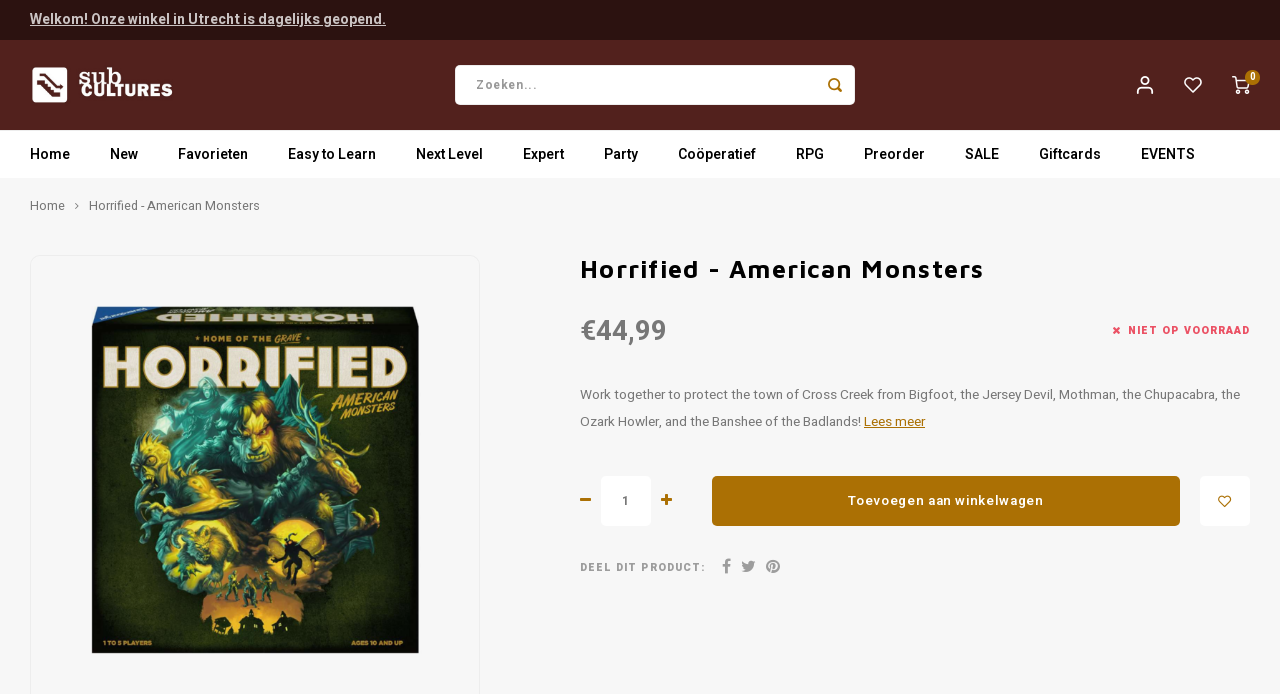

--- FILE ---
content_type: text/html;charset=utf-8
request_url: https://www.subcultures.nl/horrified-american-monsters.html
body_size: 17380
content:
<!DOCTYPE html>
<html lang="nl">
	
  <head>
    
        
    <meta charset="utf-8"/>
<!-- [START] 'blocks/head.rain' -->
<!--

  (c) 2008-2026 Lightspeed Netherlands B.V.
  http://www.lightspeedhq.com
  Generated: 22-01-2026 @ 11:08:18

-->
<link rel="canonical" href="https://www.subcultures.nl/horrified-american-monsters.html"/>
<link rel="alternate" href="https://www.subcultures.nl/index.rss" type="application/rss+xml" title="Nieuwe producten"/>
<meta name="robots" content="noodp,noydir"/>
<meta property="og:url" content="https://www.subcultures.nl/horrified-american-monsters.html?source=facebook"/>
<meta property="og:site_name" content="Subcultures "/>
<meta property="og:title" content="Horrified - American Monsters"/>
<meta property="og:description" content="Work together to protect the town of Cross Creek from Bigfoot, the Jersey Devil, Mothman, the Chupacabra, the Ozark Howler, and the Banshee of the Badlands!"/>
<meta property="og:image" content="https://cdn.webshopapp.com/shops/310374/files/398521764/horrified-american-monsters.jpg"/>
<!--[if lt IE 9]>
<script src="https://cdn.webshopapp.com/assets/html5shiv.js?2025-02-20"></script>
<![endif]-->
<!-- [END] 'blocks/head.rain' -->
    <title>Horrified - American Monsters - Subcultures </title>
    <meta name="description" content="Work together to protect the town of Cross Creek from Bigfoot, the Jersey Devil, Mothman, the Chupacabra, the Ozark Howler, and the Banshee of the Badlands!" />
    <meta name="keywords" content="Horrified, -, American, Monsters, bordspellen" />
    <meta http-equiv="X-UA-Compatible" content="IE=edge,chrome=1">
    <meta name="viewport" content="width=device-width, initial-scale=1.0">
    <meta name="apple-mobile-web-app-capable" content="yes">
    <meta name="apple-mobile-web-app-status-bar-style" content="black">
    <meta property="fb:app_id" content="966242223397117"/>
    <meta name="viewport" content="width=device-width, initial-scale=1, maximum-scale=1, user-scalable=0"/>
    <meta name="apple-mobile-web-app-capable" content="yes">
    <meta name="HandheldFriendly" content="true" /> 
		<meta name="apple-mobile-web-app-title" content="Subcultures ">
  	<meta property="og:image" content="https://cdn.webshopapp.com/shops/310374/themes/175339/v/452598/assets/logo.png?20210107174102" />  
		<link rel="apple-touch-icon-precomposed" href="https://cdn.webshopapp.com/shops/310374/themes/175339/v/452604/assets/homescreen-icon.jpg?20210107174628"/>
  
    <link rel="shortcut icon" href="https://cdn.webshopapp.com/shops/310374/themes/175339/v/452607/assets/favicon.ico?20210107175710" type="image/x-icon" />
    <link href='//fonts.googleapis.com/css?family=Heebo:400,300,500,600,700,800,900' rel='stylesheet' type='text/css'>
    <link href='//fonts.googleapis.com/css?family=Maven%20Pro:400,300,500,600,700,800,900' rel='stylesheet' type='text/css'>
    <link rel="stylesheet" href="https://cdn.webshopapp.com/shops/310374/themes/175339/assets/bootstrap.css?20260108155938" />
    <link rel="stylesheet" href="https://cdn.webshopapp.com/shops/310374/themes/175339/assets/font-awesome-min.css?20260108155938" />
  	  	<link href="https://cdn.webshopapp.com/shops/310374/themes/175339/assets/gibbon-icons.css?20260108155938" rel="stylesheet">
    <link rel="stylesheet" href="https://cdn.webshopapp.com/shops/310374/themes/175339/assets/owl-carousel-min.css?20260108155938" />  
    <link rel="stylesheet" href="https://cdn.webshopapp.com/shops/310374/themes/175339/assets/semantic.css?20260108155938" />  
    <link rel="stylesheet" href="https://cdn.webshopapp.com/shops/310374/themes/175339/assets/jquery-fancybox-min.css?20260108155938" /> 
    <link rel="stylesheet" href="https://cdn.webshopapp.com/shops/310374/themes/175339/assets/style.css?20260108155938?903" /> 
    <link rel="stylesheet" href="https://cdn.webshopapp.com/shops/310374/themes/175339/assets/settings.css?20260108155938" />  
    <link rel="stylesheet" href="https://cdn.webshopapp.com/assets/gui-2-0.css?2025-02-20" />
    <link rel="stylesheet" href="https://cdn.webshopapp.com/assets/gui-responsive-2-0.css?2025-02-20" />   
    <link rel="stylesheet" href="https://cdn.webshopapp.com/shops/310374/themes/175339/assets/custom.css?20260108155938" />

    <script src="https://cdn.webshopapp.com/assets/jquery-1-9-1.js?2025-02-20"></script>
    <script src="https://cdn.webshopapp.com/assets/jquery-ui-1-10-1.js?2025-02-20"></script>
    
   
    <script src="https://cdn.webshopapp.com/shops/310374/themes/175339/assets/bootstrap.js?20260108155938"></script>
    <script src="https://cdn.webshopapp.com/shops/310374/themes/175339/assets/owl-carousel-min.js?20260108155938"></script>
    <script src="https://cdn.webshopapp.com/shops/310374/themes/175339/assets/semantic.js?20260108155938"></script>
    <script src="https://cdn.webshopapp.com/shops/310374/themes/175339/assets/jquery-fancybox-min.js?20260108155938"></script>
    <script src="https://cdn.webshopapp.com/shops/310374/themes/175339/assets/moment.js?20260108155938"></script>  
    <script src="https://cdn.webshopapp.com/shops/310374/themes/175339/assets/js-cookie.js?20260108155938"></script>
    <script src="https://cdn.webshopapp.com/shops/310374/themes/175339/assets/jquery-countdown-min.js?20260108155938"></script>
  	<script src="https://cdn.webshopapp.com/shops/310374/themes/175339/assets/masonry.js?20260108155938"></script>
    <script src="https://cdn.webshopapp.com/shops/310374/themes/175339/assets/global.js?20260108155938?904"></script>
  	<script src="//cdnjs.cloudflare.com/ajax/libs/jqueryui-touch-punch/0.2.3/jquery.ui.touch-punch.min.js"></script>
    
    <script src="https://cdn.webshopapp.com/shops/310374/themes/175339/assets/jcarousel.js?20260108155938"></script>
    <script src="https://cdn.webshopapp.com/assets/gui.js?2025-02-20"></script>
    <script src="https://cdn.webshopapp.com/assets/gui-responsive-2-0.js?2025-02-20"></script>
    
        
    
    <!--[if lt IE 9]>
    <link rel="stylesheet" href="https://cdn.webshopapp.com/shops/310374/themes/175339/assets/style-ie.css?20260108155938" />
    <![endif]-->
  </head>  <body class=" no-mobile-bar"><script type="application/ld+json">
[
			{
    "@context": "http://schema.org",
    "@type": "BreadcrumbList",
    "itemListElement":
    [
      {
        "@type": "ListItem",
        "position": 1,
        "item": {
        	"@id": "https://www.subcultures.nl/",
        	"name": "Home"
        }
      },
    	    	{
    		"@type": "ListItem",
     		"position": 2,
     		"item":	{
      		"@id": "https://www.subcultures.nl/horrified-american-monsters.html",
      		"name": "Horrified - American Monsters"
    		}
    	}    	    ]
  },
      
      
  {
    "@context": "http://schema.org",
    "@type": "Product", 
    "name": "Horrified - American Monsters",
    "url": "https://www.subcultures.nl/horrified-american-monsters.html",
        "description": "Work together to protect the town of Cross Creek from Bigfoot, the Jersey Devil, Mothman, the Chupacabra, the Ozark Howler, and the Banshee of the Badlands!",    "image": "https://cdn.webshopapp.com/shops/310374/files/398521764/300x250x2/horrified-american-monsters.jpg",    "gtin13": "810558019405",        "sku": "RVN60001940",    "offers": {
      "@type": "Offer",
      "price": "44.99",
      "url": "https://www.subcultures.nl/horrified-american-monsters.html",
      "priceValidUntil": "2027-01-22",
      "priceCurrency": "EUR"
            	,"availability": "https://schema.org/OutOfStock"
            
    }
      },
      
    {
  "@context": "http://schema.org",
  "@id": "https://www.subcultures.nl/#Organization",
  "@type": "Organization",
  "url": "https://www.subcultures.nl/", 
  "name": "Subcultures ",
  "logo": "https://cdn.webshopapp.com/shops/310374/themes/175339/v/452598/assets/logo.png?20210107174102",
  "telephone": "030-7371007",
  "email": ""
    }
  ]
</script><div class="cart-messages hidden"><ul></ul></div><div id="cart-popup" class="cart-popup mobile-popup" data-popup="cart"><div class="popup-inner"><div class="inner cart-wrap"><div class="table"><div class="title-small title-font">Winkelwagen</div><div class="general-content cart-content"></div><div class="empty-cart">
      	Geen producten gevonden...
      </div><div class="table-wrap"><form id="gui-form-cart" action="https://www.subcultures.nl/cart/update/" method="post"><table></table></form></div><div class="shipping-discount hidden"><div class="discount-block"><form class="gui-form-discount" action="https://www.subcultures.nl/cart/setDiscount/" method="post"><input class="standard-input" type="text" name="code" placeholder="Kortingscode"><a class="btn btn-small accent add-discount"  href="javascript:;"><i class="fa fa-plus"></i></a></form></div></div></div><div class="totals-wrap"><div class="totals"><div class="title-small title-font hidden-xs"><span data-cart-items>0</span> artikelen</div><table><tr><td>Totaal excl. btw</td><td data-cart-total-excl>€0,00</td></tr><tr><td>BTW</td><td data-cart-total-vat>€0,00</td></tr><tr><td>Totaal</td><td data-cart-total-incl>€0,00</td></tr></table><div class="buttons"><a class="btn accent" href="https://www.subcultures.nl/checkout/">Naar de kassa</a><a class="btn light hidden-xs" href="javascript:;" data-fancybox-close>Ga verder met winkelen</a></div></div><div class="payments hidden-xs"><a href="https://www.subcultures.nl/service/payment-methods/" title="Betaalmethoden"><img src="https://cdn.webshopapp.com/shops/310374/themes/175339/assets/ideal.png?20260108155938" alt="iDEAL" /></a></div></div></div></div><div class="close-popup"><div class="close-popup-inner"><a href="javascript:;" class="close-mobile-popup" data-fancybox-close>
        Sluiten
      </a></div></div></div><div id="login-popup" class="mobile-popup" data-popup="login"><div class="popup-inner"><div class="title-small title-font">Inloggen</div><form class="formLogin" id="formLogin" action="https://www.subcultures.nl/account/loginPost/?return=https%3A%2F%2Fwww.subcultures.nl%2Fhorrified-american-monsters.html" method="post"><input type="hidden" name="key" value="a6bdfe52158340ecfb56edfd28d4b0b5" /><input type="hidden" name="type" value="login" /><input type="submit" hidden/><input type="text" name="email" id="formLoginEmail" value="" placeholder="E-mailadres" class="standard-input" /><input type="password" name="password" id="formLoginPassword" value="" placeholder="Wachtwoord" class="standard-input"/><div class="buttons"><a class="btn accent" href="#" onclick="$('#formLogin').submit(); return false;" title="Inloggen">Inloggen</a></div></form><div class="options"><a class="forgot-pw" href="https://www.subcultures.nl/account/password/">Wachtwoord vergeten?</a><span class="or">of</span><a class="no-account" href="https://www.subcultures.nl/account/register/">Nog geen account? Klik</a></div></div><div class="close-popup"><div class="close-popup-inner"><a href="javascript:;" class="close-mobile-popup" data-fancybox-close>
        Sluiten
      </a></div></div></div><div id="language-currency-popup" class="language-currency-popup mobile-popup"><div class="popup-inner"><div class="language-section"><div class="title-small title-font">Taal</div><div class="options-wrap"><div class="option active"><a href="https://www.subcultures.nl/go/product/132937683"><div class="inner"><div class="icon"><img src="https://cdn.webshopapp.com/shops/310374/themes/175339/assets/flag-nl.svg?20260108155938" alt="flag-Nederlands"></div><div class="text">Nederlands</div></div></a></div></div></div><div class="close-popup"><div class="close-popup-inner"><a href="javascript:;" class="close-mobile-popup" data-fancybox-close>
          Sluiten
        </a></div></div></div></div><div class="mobile-menu mobile-popup" data-popup="menu"><div class="popup-inner"><div class="menu-wrap"><div class="breads">Hoofdmenu</div><div class="title-small title-font">Kies een categorie</div><div class="menu"><ul><li class=""><a class="normal-link" href="https://www.subcultures.nl/new/">New</a></li><li class=""><a class="normal-link" href="https://www.subcultures.nl/favorieten/">Favorieten<span class="more-cats"><i class="fa fa-chevron-right"></i></span></a><div class="subs"><div class="breads">Hoofdmenu / favorieten</div><div class="title-small title-font text-center subs-back"><i class="fa fa-chevron-left"></i>Favorieten</div><ul class=""><li class=""><a class="normal-link" href="https://www.subcultures.nl/favorieten/favorieten-van-tijn/">Favorieten van Tijn</a></li><li class=""><a class="normal-link" href="https://www.subcultures.nl/favorieten/favorieten-van-pieter/">Favorieten van Pieter</a></li><li class=""><a class="normal-link" href="https://www.subcultures.nl/favorieten/favorieten-van-gaby/">Favorieten van Gaby</a></li><li class=""><a class="normal-link" href="https://www.subcultures.nl/favorieten/favorieten-van-jesse/">Favorieten van Jesse</a></li><li class=""><a class="normal-link" href="https://www.subcultures.nl/favorieten/favorieten-van-mart/">Favorieten van Mart</a></li><li class=""><a class="normal-link" href="https://www.subcultures.nl/favorieten/favorieten-van-camiel/">Favorieten van Camiel</a></li><li class=""><a class="normal-link" href="https://www.subcultures.nl/favorieten/favorieten-van-max/">Favorieten van Max</a></li><li class=""><a class="normal-link" href="https://www.subcultures.nl/favorieten/favorieten-van-juno/">Favorieten van Juno</a></li></ul></div></li><li class=""><a class="normal-link" href="https://www.subcultures.nl/easy-to-learn/">Easy to Learn<span class="more-cats"><i class="fa fa-chevron-right"></i></span></a><div class="subs"><div class="breads">Hoofdmenu / easy to learn</div><div class="title-small title-font text-center subs-back"><i class="fa fa-chevron-left"></i>Easy to Learn</div><ul class=""><li class=""><a class="normal-link" href="https://www.subcultures.nl/easy-to-learn/munchkin/">Munchkin</a></li><li class=""><a class="normal-link" href="https://www.subcultures.nl/easy-to-learn/populair/">Populair</a></li><li class=""><a class="normal-link" href="https://www.subcultures.nl/easy-to-learn/familie/">Familie<span class="more-cats"><i class="fa fa-chevron-right"></i></span></a><div class="subs"><div class="breads">Hoofdmenu / easy to learn / munchkin / populair / familie</div><div class="title-small title-font text-center subs-back"><i class="fa fa-chevron-left"></i>Familie</div><ul class=""><li class=""><a class="normal-link" href="https://www.subcultures.nl/easy-to-learn/familie/vanaf-4-jaar/">Vanaf 4 jaar</a></li><li class=""><a class="normal-link" href="https://www.subcultures.nl/easy-to-learn/familie/vanaf-6-jaar/">Vanaf 6 jaar</a></li><li class=""><a class="normal-link" href="https://www.subcultures.nl/easy-to-learn/familie/vanaf-8-jaar/">Vanaf 8 jaar</a></li></ul></div></li></ul></div></li><li class=""><a class="normal-link" href="https://www.subcultures.nl/next-level/">Next Level<span class="more-cats"><i class="fa fa-chevron-right"></i></span></a><div class="subs"><div class="breads">Hoofdmenu / next level</div><div class="title-small title-font text-center subs-back"><i class="fa fa-chevron-left"></i>Next Level</div><ul class=""><li class=""><a class="normal-link" href="https://www.subcultures.nl/next-level/populair/">Populair<span class="more-cats"><i class="fa fa-chevron-right"></i></span></a><div class="subs"><div class="breads">Hoofdmenu / next level / populair</div><div class="title-small title-font text-center subs-back"><i class="fa fa-chevron-left"></i>Populair</div><ul class=""><li class=""><a class="normal-link" href="https://www.subcultures.nl/next-level/populair/everdell/">Everdell</a></li><li class=""><a class="normal-link" href="https://www.subcultures.nl/next-level/populair/wingspan/">Wingspan</a></li></ul></div></li><li class=""><a class="normal-link" href="https://www.subcultures.nl/next-level/solo/">Solo<span class="more-cats"><i class="fa fa-chevron-right"></i></span></a><div class="subs"><div class="breads">Hoofdmenu / next level / populair / solo</div><div class="title-small title-font text-center subs-back"><i class="fa fa-chevron-left"></i>Solo</div><ul class=""><li class=""><a class="normal-link" href="https://www.subcultures.nl/next-level/solo/final-girl/">Final Girl</a></li><li class=""><a class="normal-link" href="https://www.subcultures.nl/next-level/solo/sherlock-holmes-consulting-detective/">Sherlock Holmes Consulting Detective</a></li></ul></div></li></ul></div></li><li class=""><a class="normal-link" href="https://www.subcultures.nl/expert/">Expert<span class="more-cats"><i class="fa fa-chevron-right"></i></span></a><div class="subs"><div class="breads">Hoofdmenu / expert</div><div class="title-small title-font text-center subs-back"><i class="fa fa-chevron-left"></i>Expert</div><ul class=""><li class=""><a class="normal-link" href="https://www.subcultures.nl/expert/scythe/">Scythe</a></li><li class=""><a class="normal-link" href="https://www.subcultures.nl/expert/terraforming-mars/">Terraforming Mars</a></li><li class=""><a class="normal-link" href="https://www.subcultures.nl/expert/spirit-island/">Spirit Island</a></li><li class=""><a class="normal-link" href="https://www.subcultures.nl/expert/root/">Root</a></li><li class=""><a class="normal-link" href="https://www.subcultures.nl/expert/star-wars-x-wing/">Star Wars X-Wing</a></li></ul></div></li><li class=""><a class="normal-link" href="https://www.subcultures.nl/party/">Party<span class="more-cats"><i class="fa fa-chevron-right"></i></span></a><div class="subs"><div class="breads">Hoofdmenu / party</div><div class="title-small title-font text-center subs-back"><i class="fa fa-chevron-left"></i>Party</div><ul class=""><li class=""><a class="normal-link" href="https://www.subcultures.nl/party/cards-against-humanity/">Cards Against Humanity</a></li><li class=""><a class="normal-link" href="https://www.subcultures.nl/party/exploding-kittens/">Exploding Kittens</a></li><li class=""><a class="normal-link" href="https://www.subcultures.nl/party/weerwolven/">Weerwolven</a></li><li class=""><a class="normal-link" href="https://www.subcultures.nl/party/codenames/">Codenames</a></li><li class=""><a class="normal-link" href="https://www.subcultures.nl/party/dixit/">Dixit</a></li><li class=""><a class="normal-link" href="https://www.subcultures.nl/party/hitster/">Hitster</a></li></ul></div></li><li class=""><a class="normal-link" href="https://www.subcultures.nl/cooeperatief/">Coöperatief<span class="more-cats"><i class="fa fa-chevron-right"></i></span></a><div class="subs"><div class="breads">Hoofdmenu / coöperatief</div><div class="title-small title-font text-center subs-back"><i class="fa fa-chevron-left"></i>Coöperatief</div><ul class=""><li class=""><a class="normal-link" href="https://www.subcultures.nl/cooeperatief/populair/">Populair<span class="more-cats"><i class="fa fa-chevron-right"></i></span></a><div class="subs"><div class="breads">Hoofdmenu / coöperatief / populair</div><div class="title-small title-font text-center subs-back"><i class="fa fa-chevron-left"></i>Populair</div><ul class=""><li class=""><a class="normal-link" href="https://www.subcultures.nl/cooeperatief/populair/mysterium/">Mysterium</a></li><li class=""><a class="normal-link" href="https://www.subcultures.nl/cooeperatief/populair/pandemic/">Pandemic</a></li><li class=""><a class="normal-link" href="https://www.subcultures.nl/cooeperatief/populair/arkham-horror-lcg/">Arkham Horror LCG</a></li><li class=""><a class="normal-link" href="https://www.subcultures.nl/cooeperatief/populair/marvel-champions-lcg/">Marvel Champions LCG</a></li></ul></div></li><li class=""><a class="normal-link" href="https://www.subcultures.nl/cooeperatief/escape/">Escape<span class="more-cats"><i class="fa fa-chevron-right"></i></span></a><div class="subs"><div class="breads">Hoofdmenu / coöperatief / populair / escape</div><div class="title-small title-font text-center subs-back"><i class="fa fa-chevron-left"></i>Escape</div><ul class=""><li class=""><a class="normal-link" href="https://www.subcultures.nl/cooeperatief/escape/escape-room-the-game/">Escape Room The Game</a></li><li class=""><a class="normal-link" href="https://www.subcultures.nl/cooeperatief/escape/exit/">EXIT</a></li><li class=""><a class="normal-link" href="https://www.subcultures.nl/cooeperatief/escape/unlock/">Unlock!</a></li><li class=""><a class="normal-link" href="https://www.subcultures.nl/cooeperatief/escape/pocket-escape-room/">Pocket Escape Room</a></li></ul></div></li><li class=""><a class="normal-link" href="https://www.subcultures.nl/cooeperatief/detective/">Detective<span class="more-cats"><i class="fa fa-chevron-right"></i></span></a><div class="subs"><div class="breads">Hoofdmenu / coöperatief / populair / escape / detective</div><div class="title-small title-font text-center subs-back"><i class="fa fa-chevron-left"></i>Detective</div><ul class=""><li class=""><a class="normal-link" href="https://www.subcultures.nl/cooeperatief/detective/chronicles-of-crime/">Chronicles of Crime</a></li><li class=""><a class="normal-link" href="https://www.subcultures.nl/cooeperatief/detective/detective/">Detective</a></li><li class=""><a class="normal-link" href="https://www.subcultures.nl/cooeperatief/detective/sherlock-holmes/">Sherlock Holmes</a></li></ul></div></li></ul></div></li><li class=""><a class="normal-link" href="https://www.subcultures.nl/rpg/">RPG<span class="more-cats"><i class="fa fa-chevron-right"></i></span></a><div class="subs"><div class="breads">Hoofdmenu / rpg</div><div class="title-small title-font text-center subs-back"><i class="fa fa-chevron-left"></i>RPG</div><ul class=""><li class=""><a class="normal-link" href="https://www.subcultures.nl/rpg/boeken/">Boeken<span class="more-cats"><i class="fa fa-chevron-right"></i></span></a><div class="subs"><div class="breads">Hoofdmenu / rpg / boeken</div><div class="title-small title-font text-center subs-back"><i class="fa fa-chevron-left"></i>Boeken</div><ul class=""><li class=""><a class="normal-link" href="https://www.subcultures.nl/rpg/boeken/dungeons-dragons/">Dungeons &amp; Dragons</a></li><li class=""><a class="normal-link" href="https://www.subcultures.nl/rpg/boeken/pathfinder/">Pathfinder</a></li><li class=""><a class="normal-link" href="https://www.subcultures.nl/rpg/boeken/indie/">Indie</a></li><li class=""><a class="normal-link" href="https://www.subcultures.nl/rpg/boeken/mausritter/">Mausritter</a></li><li class=""><a class="normal-link" href="https://www.subcultures.nl/rpg/boeken/delta-green/">Delta Green</a></li><li class=""><a class="normal-link" href="https://www.subcultures.nl/rpg/boeken/call-of-cthulhu/">Call of Cthulhu</a></li></ul></div></li><li class=""><a class="normal-link" href="https://www.subcultures.nl/rpg/accessories/">Accessories<span class="more-cats"><i class="fa fa-chevron-right"></i></span></a><div class="subs"><div class="breads">Hoofdmenu / rpg / boeken / accessories</div><div class="title-small title-font text-center subs-back"><i class="fa fa-chevron-left"></i>Accessories</div><ul class=""><li class=""><a class="normal-link" href="https://www.subcultures.nl/rpg/accessories/dice/">Dice</a></li><li class=""><a class="normal-link" href="https://www.subcultures.nl/rpg/accessories/painted-minis/">Painted mini&#039;s</a></li><li class=""><a class="normal-link" href="https://www.subcultures.nl/rpg/accessories/unpainted-minis/">Unpainted mini&#039;s</a></li></ul></div></li></ul></div></li><li class=""><a class="normal-link" href="https://www.subcultures.nl/preorder/">Preorder</a></li><li class=""><a class="normal-link" href="https://www.subcultures.nl/sale/">SALE</a></li><li class=""><a href="https://www.subcultures.nl/buy-gift-card/">Giftcards</a></li><li class=""><a href="https://www.subcultures.nl/service/events/">EVENTS</a></li></ul><ul><li class="highlight hidden-sm"><a class="open-mobile-slide" data-popup="login" href="javascript:;">Inloggen</a></li></ul></div></div></div><div class="close-popup dark"><div class="close-popup-inner"><a href="javascript:;" class="close-mobile-popup" data-fancybox-close>
        Sluiten
      </a></div></div></div><header id="header" class="with-medium-logo"><div class="main-header"><div class="alertbar"><div class="container"><div class="inner"><div class="alert-text"><a href="https://www.subcultures.nl/service/openingstijden/">Welkom! Onze winkel in Utrecht is dagelijks geopend.</a></div></div></div></div><div class="container"><div class="inner"><div class="mob-icons visible-xs"><ul><li><a class="open-mobile-slide" data-popup="menu" data-main-link href="javascript:;"><i class="sm sm-bars"></i></a></li><li><a class="open-mobile-slide" data-popup="login" data-main-link href="javascript:;"><i class="sm sm-user"></i></a></li></ul></div><div class="logo medium-logo align-middle"><a href="https://www.subcultures.nl/"><img src="https://cdn.webshopapp.com/shops/310374/themes/175339/v/452598/assets/logo.png?20210107174102" alt="Subcultures "></a></div><div class="mob-icons second visible-xs"><ul><li><a class="open-mobile-slide" data-popup="search" data-main-link href="javascript:;"><i class="sm sm-search"></i></a></li><li><a  href="https://www.subcultures.nl/cart/"><span class="icon-wrap"><i class="sm sm-cart"></i><div class="items" data-cart-items>0</div></span></a></li></ul></div><div class="vertical-menu-wrap hidden-xs hidden-md hidden-lg"><div class="btn-wrap"><a class="btn accent vertical-menu-btn open-mobile-slide" data-popup="menu" data-main-link href="javascript:;">Kies een categorie<i class="fa fa-angle-down"></i></a></div></div><div class="vertical-menu-wrap hidden-xs hidden-sm visible-sm hidden-md hidden-lg "><div class="btn-wrap"><a class="btn accent vertical-menu-btn open-vertical-menu">Kies een categorie<i class="fa fa-angle-down"></i></a><div class="vertical-menu"><ul><li class=""><a class="" href="https://www.subcultures.nl/new/"><div class="category-wrap"><img src="https://cdn.webshopapp.com/shops/310374/files/454278963/100x100x1/new.jpg" alt="New">
                                            New
                    </div></a></li><li class=""><a class="" href="https://www.subcultures.nl/favorieten/"><div class="category-wrap"><img src="https://cdn.webshopapp.com/shops/310374/files/352968400/100x100x1/favorieten.jpg" alt="Favorieten">
                                            Favorieten
                    </div><i class="fa fa-chevron-right arrow-right"></i></a><div class="subs"><ul><li class="subs-title"><a class="" href="https://www.subcultures.nl/favorieten/">Favorieten</a></li><li class=""><a class="" href="https://www.subcultures.nl/favorieten/favorieten-van-tijn/"><div>
                            Favorieten van Tijn
                          </div></a></li><li class=""><a class="" href="https://www.subcultures.nl/favorieten/favorieten-van-pieter/"><div>
                            Favorieten van Pieter
                          </div></a></li><li class=""><a class="" href="https://www.subcultures.nl/favorieten/favorieten-van-gaby/"><div>
                            Favorieten van Gaby
                          </div></a></li><li class=""><a class="" href="https://www.subcultures.nl/favorieten/favorieten-van-jesse/"><div>
                            Favorieten van Jesse
                          </div></a></li><li class=""><a class="" href="https://www.subcultures.nl/favorieten/favorieten-van-mart/"><div>
                            Favorieten van Mart
                          </div></a></li><li class=""><a class="" href="https://www.subcultures.nl/favorieten/favorieten-van-camiel/"><div>
                            Favorieten van Camiel
                          </div></a></li><li class=""><a class="" href="https://www.subcultures.nl/favorieten/favorieten-van-max/"><div>
                            Favorieten van Max
                          </div></a></li><li class=""><a class="" href="https://www.subcultures.nl/favorieten/favorieten-van-juno/"><div>
                            Favorieten van Juno
                          </div></a></li></ul></div></li><li class=""><a class="" href="https://www.subcultures.nl/easy-to-learn/"><div class="category-wrap"><img src="https://cdn.webshopapp.com/shops/310374/files/352968442/100x100x1/easy-to-learn.jpg" alt="Easy to Learn">
                                            Easy to Learn
                    </div><i class="fa fa-chevron-right arrow-right"></i></a><div class="subs"><ul><li class="subs-title"><a class="" href="https://www.subcultures.nl/easy-to-learn/">Easy to Learn</a></li><li class=""><a class="" href="https://www.subcultures.nl/easy-to-learn/munchkin/"><div>
                            Munchkin
                          </div></a></li><li class=""><a class="" href="https://www.subcultures.nl/easy-to-learn/populair/"><div>
                            Populair
                          </div></a></li><li class=""><a class="" href="https://www.subcultures.nl/easy-to-learn/familie/"><div>
                            Familie
                          </div><i class="fa fa-chevron-right arrow-right"></i></a><div class="subs"><ul><li class="subs-title"><a class="" href="https://www.subcultures.nl/easy-to-learn/familie/">Familie</a></li><li class=""><a class="" href="https://www.subcultures.nl/easy-to-learn/familie/vanaf-4-jaar/"><div>
                                  Vanaf 4 jaar
                                </div></a></li><li class=""><a class="" href="https://www.subcultures.nl/easy-to-learn/familie/vanaf-6-jaar/"><div>
                                  Vanaf 6 jaar
                                </div></a></li><li class=""><a class="" href="https://www.subcultures.nl/easy-to-learn/familie/vanaf-8-jaar/"><div>
                                  Vanaf 8 jaar
                                </div></a></li></ul></div></li></ul></div></li><li class=""><a class="" href="https://www.subcultures.nl/next-level/"><div class="category-wrap"><img src="https://cdn.webshopapp.com/shops/310374/files/352967382/100x100x1/next-level.jpg" alt="Next Level">
                                            Next Level
                    </div><i class="fa fa-chevron-right arrow-right"></i></a><div class="subs"><ul><li class="subs-title"><a class="" href="https://www.subcultures.nl/next-level/">Next Level</a></li><li class=""><a class="" href="https://www.subcultures.nl/next-level/populair/"><div>
                            Populair
                          </div><i class="fa fa-chevron-right arrow-right"></i></a><div class="subs"><ul><li class="subs-title"><a class="" href="https://www.subcultures.nl/next-level/populair/">Populair</a></li><li class=""><a class="" href="https://www.subcultures.nl/next-level/populair/everdell/"><div>
                                  Everdell
                                </div></a></li><li class=""><a class="" href="https://www.subcultures.nl/next-level/populair/wingspan/"><div>
                                  Wingspan
                                </div></a></li></ul></div></li><li class=""><a class="" href="https://www.subcultures.nl/next-level/solo/"><div>
                            Solo
                          </div><i class="fa fa-chevron-right arrow-right"></i></a><div class="subs"><ul><li class="subs-title"><a class="" href="https://www.subcultures.nl/next-level/solo/">Solo</a></li><li class=""><a class="" href="https://www.subcultures.nl/next-level/solo/final-girl/"><div>
                                  Final Girl
                                </div></a></li><li class=""><a class="" href="https://www.subcultures.nl/next-level/solo/sherlock-holmes-consulting-detective/"><div>
                                  Sherlock Holmes Consulting Detective
                                </div></a></li></ul></div></li></ul></div></li><li class=""><a class="" href="https://www.subcultures.nl/expert/"><div class="category-wrap"><img src="https://cdn.webshopapp.com/shops/310374/files/454278828/100x100x1/expert.jpg" alt="Expert">
                                            Expert
                    </div><i class="fa fa-chevron-right arrow-right"></i></a><div class="subs"><ul><li class="subs-title"><a class="" href="https://www.subcultures.nl/expert/">Expert</a></li><li class=""><a class="" href="https://www.subcultures.nl/expert/scythe/"><div>
                            Scythe
                          </div></a></li><li class=""><a class="" href="https://www.subcultures.nl/expert/terraforming-mars/"><div>
                            Terraforming Mars
                          </div></a></li><li class=""><a class="" href="https://www.subcultures.nl/expert/spirit-island/"><div>
                            Spirit Island
                          </div></a></li><li class=""><a class="" href="https://www.subcultures.nl/expert/root/"><div>
                            Root
                          </div></a></li><li class=""><a class="" href="https://www.subcultures.nl/expert/star-wars-x-wing/"><div>
                            Star Wars X-Wing
                          </div></a></li></ul></div></li><li class=""><a class="" href="https://www.subcultures.nl/party/"><div class="category-wrap"><img src="https://cdn.webshopapp.com/shops/310374/files/454278868/100x100x1/party.jpg" alt="Party">
                                            Party
                    </div><i class="fa fa-chevron-right arrow-right"></i></a><div class="subs"><ul><li class="subs-title"><a class="" href="https://www.subcultures.nl/party/">Party</a></li><li class=""><a class="" href="https://www.subcultures.nl/party/cards-against-humanity/"><div>
                            Cards Against Humanity
                          </div></a></li><li class=""><a class="" href="https://www.subcultures.nl/party/exploding-kittens/"><div>
                            Exploding Kittens
                          </div></a></li><li class=""><a class="" href="https://www.subcultures.nl/party/weerwolven/"><div>
                            Weerwolven
                          </div></a></li><li class=""><a class="" href="https://www.subcultures.nl/party/codenames/"><div>
                            Codenames
                          </div></a></li><li class=""><a class="" href="https://www.subcultures.nl/party/dixit/"><div>
                            Dixit
                          </div></a></li><li class=""><a class="" href="https://www.subcultures.nl/party/hitster/"><div>
                            Hitster
                          </div></a></li></ul></div></li><li class=""><a class="" href="https://www.subcultures.nl/cooeperatief/"><div class="category-wrap"><img src="https://cdn.webshopapp.com/shops/310374/files/352968555/100x100x1/cooeperatief.jpg" alt="Coöperatief">
                                            Coöperatief
                    </div><i class="fa fa-chevron-right arrow-right"></i></a><div class="subs"><ul><li class="subs-title"><a class="" href="https://www.subcultures.nl/cooeperatief/">Coöperatief</a></li><li class=""><a class="" href="https://www.subcultures.nl/cooeperatief/populair/"><div>
                            Populair
                          </div><i class="fa fa-chevron-right arrow-right"></i></a><div class="subs"><ul><li class="subs-title"><a class="" href="https://www.subcultures.nl/cooeperatief/populair/">Populair</a></li><li class=""><a class="" href="https://www.subcultures.nl/cooeperatief/populair/mysterium/"><div>
                                  Mysterium
                                </div></a></li><li class=""><a class="" href="https://www.subcultures.nl/cooeperatief/populair/pandemic/"><div>
                                  Pandemic
                                </div></a></li><li class=""><a class="" href="https://www.subcultures.nl/cooeperatief/populair/arkham-horror-lcg/"><div>
                                  Arkham Horror LCG
                                </div></a></li><li class=""><a class="" href="https://www.subcultures.nl/cooeperatief/populair/marvel-champions-lcg/"><div>
                                  Marvel Champions LCG
                                </div></a></li></ul></div></li><li class=""><a class="" href="https://www.subcultures.nl/cooeperatief/escape/"><div>
                            Escape
                          </div><i class="fa fa-chevron-right arrow-right"></i></a><div class="subs"><ul><li class="subs-title"><a class="" href="https://www.subcultures.nl/cooeperatief/escape/">Escape</a></li><li class=""><a class="" href="https://www.subcultures.nl/cooeperatief/escape/escape-room-the-game/"><div>
                                  Escape Room The Game
                                </div></a></li><li class=""><a class="" href="https://www.subcultures.nl/cooeperatief/escape/exit/"><div>
                                  EXIT
                                </div></a></li><li class=""><a class="" href="https://www.subcultures.nl/cooeperatief/escape/unlock/"><div>
                                  Unlock!
                                </div></a></li><li class=""><a class="" href="https://www.subcultures.nl/cooeperatief/escape/pocket-escape-room/"><div>
                                  Pocket Escape Room
                                </div></a></li></ul></div></li><li class=""><a class="" href="https://www.subcultures.nl/cooeperatief/detective/"><div>
                            Detective
                          </div><i class="fa fa-chevron-right arrow-right"></i></a><div class="subs"><ul><li class="subs-title"><a class="" href="https://www.subcultures.nl/cooeperatief/detective/">Detective</a></li><li class=""><a class="" href="https://www.subcultures.nl/cooeperatief/detective/chronicles-of-crime/"><div>
                                  Chronicles of Crime
                                </div></a></li><li class=""><a class="" href="https://www.subcultures.nl/cooeperatief/detective/detective/"><div>
                                  Detective
                                </div></a></li><li class=""><a class="" href="https://www.subcultures.nl/cooeperatief/detective/sherlock-holmes/"><div>
                                  Sherlock Holmes
                                </div></a></li></ul></div></li></ul></div></li><li class=""><a class="" href="https://www.subcultures.nl/rpg/"><div class="category-wrap"><img src="https://cdn.webshopapp.com/shops/310374/files/353145044/100x100x1/rpg.jpg" alt="RPG">
                                            RPG
                    </div><i class="fa fa-chevron-right arrow-right"></i></a><div class="subs"><ul><li class="subs-title"><a class="" href="https://www.subcultures.nl/rpg/">RPG</a></li><li class=""><a class="" href="https://www.subcultures.nl/rpg/boeken/"><div>
                            Boeken
                          </div><i class="fa fa-chevron-right arrow-right"></i></a><div class="subs"><ul><li class="subs-title"><a class="" href="https://www.subcultures.nl/rpg/boeken/">Boeken</a></li><li class=""><a class="" href="https://www.subcultures.nl/rpg/boeken/dungeons-dragons/"><div>
                                  Dungeons &amp; Dragons
                                </div></a></li><li class=""><a class="" href="https://www.subcultures.nl/rpg/boeken/pathfinder/"><div>
                                  Pathfinder
                                </div></a></li><li class=""><a class="" href="https://www.subcultures.nl/rpg/boeken/indie/"><div>
                                  Indie
                                </div></a></li><li class=""><a class="" href="https://www.subcultures.nl/rpg/boeken/mausritter/"><div>
                                  Mausritter
                                </div></a></li><li class=""><a class="" href="https://www.subcultures.nl/rpg/boeken/delta-green/"><div>
                                  Delta Green
                                </div></a></li><li class=""><a class="" href="https://www.subcultures.nl/rpg/boeken/call-of-cthulhu/"><div>
                                  Call of Cthulhu
                                </div></a></li></ul></div></li><li class=""><a class="" href="https://www.subcultures.nl/rpg/accessories/"><div>
                            Accessories
                          </div><i class="fa fa-chevron-right arrow-right"></i></a><div class="subs"><ul><li class="subs-title"><a class="" href="https://www.subcultures.nl/rpg/accessories/">Accessories</a></li><li class=""><a class="" href="https://www.subcultures.nl/rpg/accessories/dice/"><div>
                                  Dice
                                </div></a></li><li class=""><a class="" href="https://www.subcultures.nl/rpg/accessories/painted-minis/"><div>
                                  Painted mini&#039;s
                                </div></a></li><li class=""><a class="" href="https://www.subcultures.nl/rpg/accessories/unpainted-minis/"><div>
                                  Unpainted mini&#039;s
                                </div></a></li></ul></div></li></ul></div></li><li class=""><a class="" href="https://www.subcultures.nl/preorder/"><div class="category-wrap"><img src="https://cdn.webshopapp.com/shops/310374/files/352968324/100x100x1/preorder.jpg" alt="Preorder">
                                            Preorder
                    </div></a></li><li class=""><a class="" href="https://www.subcultures.nl/sale/"><div class="category-wrap"><img src="https://cdn.webshopapp.com/shops/310374/files/454278954/100x100x1/sale.jpg" alt="SALE">
                                            SALE
                    </div></a></li></ul></div></div><div class="vertical-menu-overlay general-overlay"></div></div><div class="search-bar hidden-xs"><form action="https://www.subcultures.nl/search/" method="get" id="formSearch"  class="search-form"  data-search-type="desktop"><div class="relative search-wrap"><input type="text" name="q" autocomplete="off"  value="" placeholder="Zoeken..." class="standard-input" data-input="desktop" id="clerksearch"/><span onclick="$(this).closest('form').submit();" title="Zoeken" class="icon icon-search"><i class="sm sm-search"></i></span><span onclick="$(this).closest('form').find('input').val('').trigger('keyup');" class="icon icon-hide-search hidden"><i class="fa fa-close"></i></span></div><div class="search-overlay general-overlay"></div></form></div><div class="icons hidden-xs"><ul><li class="hidden-xs"><a href="#login-popup" data-fancybox><i class="sm sm-user"></i></a></li><li class="hidden-xs"><a href="#login-popup" data-fancybox><div class="icon-wrap"><i class="sm sm-heart-o"></i><div class="items" data-wishlist-items></div></div></a></li><li><a href="https://www.subcultures.nl/cart/"><div class="icon-wrap"><i class="sm sm-cart"></i><div class="items" data-cart-items>0</div></div></a></li></ul></div></div></div><div 
class="clerk" 
data-template="@live-search-1"
data-instant-search-suggestions="6"
data-instant-search-categories="6"
data-instant-search-pages="6" 
data-instant-search='#clerksearch'
data-instant-search-positioning='left'></div><div class="search-autocomplete hidden-xs" data-search-type="desktop"><div class="container"><div class="box"><div class="title-small title-font">Zoekresultaten voor "<span data-search-query></span>"</div><div class="inner-wrap"><div class="side  filter-style-classic"><div class="filter-scroll-wrap"><div class="filter-scroll"><div class="subtitle title-font">Filters</div><form data-search-type="desktop"><div class="filter-boxes"><div class="filter-wrap sort"><select name="sort" class="custom-select"></select></div></div><div class="filter-boxes custom-filters"></div></form></div></div></div><div class="results"><div class="feat-categories hidden"><div class="subtitle title-font">Kies een categorie</div><div class="cats"><ul></ul></div></div><div class="search-products products-livesearch row"></div><div class="more"><a href="#" class="btn accent">Bekijk alle resultaten <span>(0)</span></a></div><div class="notfound">Geen producten gevonden...</div></div></div></div></div></div></div><div class="main-menu hidden-sm hidden-xs"><div class="container"><ul><li class=""><a href="https://www.subcultures.nl/">Home</a></li><li class=" relative"><a href="https://www.subcultures.nl/new/">New</a></li><li class=" relative"><a href="https://www.subcultures.nl/favorieten/">Favorieten</a><div class="simple-menu-wrap"><ul class="simple-menu block-shadow"><li class=""><a href="https://www.subcultures.nl/favorieten/favorieten-van-tijn/">Favorieten van Tijn</a></li><li class=""><a href="https://www.subcultures.nl/favorieten/favorieten-van-pieter/">Favorieten van Pieter</a></li><li class=""><a href="https://www.subcultures.nl/favorieten/favorieten-van-gaby/">Favorieten van Gaby</a></li><li class=""><a href="https://www.subcultures.nl/favorieten/favorieten-van-jesse/">Favorieten van Jesse</a></li><li class=""><a href="https://www.subcultures.nl/favorieten/favorieten-van-mart/">Favorieten van Mart</a></li><li class=""><a href="https://www.subcultures.nl/favorieten/favorieten-van-camiel/">Favorieten van Camiel</a></li><li class=""><a href="https://www.subcultures.nl/favorieten/favorieten-van-max/">Favorieten van Max</a></li><li class=""><a href="https://www.subcultures.nl/favorieten/favorieten-van-juno/">Favorieten van Juno</a></li></ul></div></li><li class=" relative"><a href="https://www.subcultures.nl/easy-to-learn/">Easy to Learn</a><div class="simple-menu-wrap"><ul class="simple-menu block-shadow"><li class=""><a href="https://www.subcultures.nl/easy-to-learn/munchkin/">Munchkin</a></li><li class=""><a href="https://www.subcultures.nl/easy-to-learn/populair/">Populair</a></li><li class=""><a href="https://www.subcultures.nl/easy-to-learn/familie/">Familie</a><div class="subs"><ul class="block-shadow"><li class=""><a href="https://www.subcultures.nl/easy-to-learn/familie/vanaf-4-jaar/">Vanaf 4 jaar</a></li><li class=""><a href="https://www.subcultures.nl/easy-to-learn/familie/vanaf-6-jaar/">Vanaf 6 jaar</a></li><li class=""><a href="https://www.subcultures.nl/easy-to-learn/familie/vanaf-8-jaar/">Vanaf 8 jaar</a></li></ul></div></li></ul></div></li><li class=" relative"><a href="https://www.subcultures.nl/next-level/">Next Level</a><div class="simple-menu-wrap"><ul class="simple-menu block-shadow"><li class=""><a href="https://www.subcultures.nl/next-level/populair/">Populair</a><div class="subs"><ul class="block-shadow"><li class=""><a href="https://www.subcultures.nl/next-level/populair/everdell/">Everdell</a></li><li class=""><a href="https://www.subcultures.nl/next-level/populair/wingspan/">Wingspan</a></li></ul></div></li><li class=""><a href="https://www.subcultures.nl/next-level/solo/">Solo</a><div class="subs"><ul class="block-shadow"><li class=""><a href="https://www.subcultures.nl/next-level/solo/final-girl/">Final Girl</a></li><li class=""><a href="https://www.subcultures.nl/next-level/solo/sherlock-holmes-consulting-detective/">Sherlock Holmes Consulting Detective</a></li></ul></div></li></ul></div></li><li class=" relative"><a href="https://www.subcultures.nl/expert/">Expert</a><div class="simple-menu-wrap"><ul class="simple-menu block-shadow"><li class=""><a href="https://www.subcultures.nl/expert/scythe/">Scythe</a></li><li class=""><a href="https://www.subcultures.nl/expert/terraforming-mars/">Terraforming Mars</a></li><li class=""><a href="https://www.subcultures.nl/expert/spirit-island/">Spirit Island</a></li><li class=""><a href="https://www.subcultures.nl/expert/root/">Root</a></li><li class=""><a href="https://www.subcultures.nl/expert/star-wars-x-wing/">Star Wars X-Wing</a></li></ul></div></li><li class=" relative"><a href="https://www.subcultures.nl/party/">Party</a><div class="simple-menu-wrap"><ul class="simple-menu block-shadow"><li class=""><a href="https://www.subcultures.nl/party/cards-against-humanity/">Cards Against Humanity</a></li><li class=""><a href="https://www.subcultures.nl/party/exploding-kittens/">Exploding Kittens</a></li><li class=""><a href="https://www.subcultures.nl/party/weerwolven/">Weerwolven</a></li><li class=""><a href="https://www.subcultures.nl/party/codenames/">Codenames</a></li><li class=""><a href="https://www.subcultures.nl/party/dixit/">Dixit</a></li><li class=""><a href="https://www.subcultures.nl/party/hitster/">Hitster</a></li></ul></div></li><li class=" relative"><a href="https://www.subcultures.nl/cooeperatief/">Coöperatief</a><div class="simple-menu-wrap"><ul class="simple-menu block-shadow"><li class=""><a href="https://www.subcultures.nl/cooeperatief/populair/">Populair</a><div class="subs"><ul class="block-shadow"><li class=""><a href="https://www.subcultures.nl/cooeperatief/populair/mysterium/">Mysterium</a></li><li class=""><a href="https://www.subcultures.nl/cooeperatief/populair/pandemic/">Pandemic</a></li><li class=""><a href="https://www.subcultures.nl/cooeperatief/populair/arkham-horror-lcg/">Arkham Horror LCG</a></li><li class=""><a href="https://www.subcultures.nl/cooeperatief/populair/marvel-champions-lcg/">Marvel Champions LCG</a></li></ul></div></li><li class=""><a href="https://www.subcultures.nl/cooeperatief/escape/">Escape</a><div class="subs"><ul class="block-shadow"><li class=""><a href="https://www.subcultures.nl/cooeperatief/escape/escape-room-the-game/">Escape Room The Game</a></li><li class=""><a href="https://www.subcultures.nl/cooeperatief/escape/exit/">EXIT</a></li><li class=""><a href="https://www.subcultures.nl/cooeperatief/escape/unlock/">Unlock!</a></li><li class=""><a href="https://www.subcultures.nl/cooeperatief/escape/pocket-escape-room/">Pocket Escape Room</a></li></ul></div></li><li class=""><a href="https://www.subcultures.nl/cooeperatief/detective/">Detective</a><div class="subs"><ul class="block-shadow"><li class=""><a href="https://www.subcultures.nl/cooeperatief/detective/chronicles-of-crime/">Chronicles of Crime</a></li><li class=""><a href="https://www.subcultures.nl/cooeperatief/detective/detective/">Detective</a></li><li class=""><a href="https://www.subcultures.nl/cooeperatief/detective/sherlock-holmes/">Sherlock Holmes</a></li></ul></div></li></ul></div></li><li class=" relative"><a href="https://www.subcultures.nl/rpg/">RPG</a><div class="simple-menu-wrap"><ul class="simple-menu block-shadow"><li class=""><a href="https://www.subcultures.nl/rpg/boeken/">Boeken</a><div class="subs"><ul class="block-shadow"><li class=""><a href="https://www.subcultures.nl/rpg/boeken/dungeons-dragons/">Dungeons &amp; Dragons</a></li><li class=""><a href="https://www.subcultures.nl/rpg/boeken/pathfinder/">Pathfinder</a></li><li class=""><a href="https://www.subcultures.nl/rpg/boeken/indie/">Indie</a></li><li class=""><a href="https://www.subcultures.nl/rpg/boeken/mausritter/">Mausritter</a></li><li class=""><a href="https://www.subcultures.nl/rpg/boeken/delta-green/">Delta Green</a></li><li class=""><a href="https://www.subcultures.nl/rpg/boeken/call-of-cthulhu/">Call of Cthulhu</a></li></ul></div></li><li class=""><a href="https://www.subcultures.nl/rpg/accessories/">Accessories</a><div class="subs"><ul class="block-shadow"><li class=""><a href="https://www.subcultures.nl/rpg/accessories/dice/">Dice</a></li><li class=""><a href="https://www.subcultures.nl/rpg/accessories/painted-minis/">Painted mini&#039;s</a></li><li class=""><a href="https://www.subcultures.nl/rpg/accessories/unpainted-minis/">Unpainted mini&#039;s</a></li></ul></div></li></ul></div></li><li class=" relative"><a href="https://www.subcultures.nl/preorder/">Preorder</a></li><li class=" relative"><a href="https://www.subcultures.nl/sale/">SALE</a></li><li class=""><a href="https://www.subcultures.nl/buy-gift-card/">Giftcards</a></li><li class=""><a href="https://www.subcultures.nl/service/events/">EVENTS</a></li></ul></div></div></header><div 
class="clerk" 
data-template="@live-search-mobile"
data-instant-search-suggestions="6"
data-instant-search-categories="6"
data-instant-search-pages="6" 
data-instant-search='#clerksearchmobile'
data-instant-search-positioning='right'></div><div class="mobile-search mobile-popup visible-xs" data-popup="search"><div class="popup-inner"><div class="title-small title-font">Zoek uw product</div><form action="https://www.subcultures.nl/search/" method="get" id="formSearchMobile" class="search-form" data-search-type="mobile"><div class="relative search-wrap"><input type="text" name="q" autocomplete="off"  value="" placeholder="Zoeken..." class="standard-input"  data-input="mobile" id="clerksearchmobile"/><span onclick="$(this).closest('form').submit();" title="Zoeken" class="icon"><i class="sm sm-search"></i></span></div></form><div class="search-autocomplete" data-search-type="mobile"><div class="title-small title-font" style="display:none">Zoekresultaten voor "<span data-search-query></span>"</div><div class="inner-wrap" style="display:none"><div class="results"><div class="feat-categories hidden"><div class="subtitle title-font">Kies een categorie</div><div class="cats"><ul></ul></div></div><div class="search-products products-livesearch row"></div><div class="more"><a href="#" class="btn accent">Bekijk alle resultaten <span>(0)</span></a></div><div class="notfound">Geen producten gevonden...</div></div></div></div></div><div class="close-popup"><div class="close-popup-inner"><a href="javascript:;" class="close-mobile-popup" data-fancybox-close>
        Sluiten
      </a></div></div></div><!-- Start of Clerk.io E-commerce Personalisation tool - www.clerk.io --><script type="text/javascript">
  (function(w,d){
    var e=d.createElement('script');e.type='text/javascript';e.async=true;
    e.src=(d.location.protocol=='https:'?'https':'http')+'://cdn.clerk.io/clerk.js';
    var s=d.getElementsByTagName('script')[0];s.parentNode.insertBefore(e,s);
    w.__clerk_q=w.__clerk_q||[];w.Clerk=w.Clerk||function(){w.__clerk_q.push(arguments)};
  })(window,document);

  Clerk('config', {
    key: 'aNpeohDMGiI0nTZywAUexdM2GABdgyKG'
  });
</script><!-- End of Clerk.io E-commerce Personalisation tool - www.clerk.io --><main><div class="main-content"><div class="message-wrap live-message"><div class="message"><div class="icon info"><i class="fa fa-info"></i></div><div class="text"><ul><li>Lorem ipsum</li></ul></div></div></div><div id="add-review-popup" class="add-review-popup mobile-popup" data-popup="add-review"><div class="popup-inner"><div class="title-wrap"><div class="subtitle">Je beoordeling toevoegen</div><div class="title-small title-font">Horrified - American Monsters</div></div><form action="https://www.subcultures.nl/account/reviewPost/132937683/" method="post"><input type="hidden" name="key" value="a6bdfe52158340ecfb56edfd28d4b0b5"><input class="standard-input required" type="text" name="name" value="" placeholder="Naam"><select id="gui-form-score" name="score" class="custom-select"><option value="1">1 star</option><option value="2">2 stars</option><option value="3">3 stars</option><option value="4">4 stars</option><option value="5" selected="selected">5 stars</option></select><textarea name="review" placeholder="Beoordelen" class="standard-input required"></textarea><div class="button"><a class="btn submit-form accent" href="javascript:;">Opslaan</a></div></form><div class="close-popup"><div class="close-popup-inner"><a href="javascript:;" class="close-mobile-popup" data-fancybox-close>
          Sluiten
        </a></div></div></div></div><div id="productpage"><div class="product-detail-outer"><div class="product-detail-wrap"><div class="container"><div class="breadcrumbs"><a href="https://www.subcultures.nl/" title="Home">Home</a><i class="fa fa-angle-right"></i><a class="last" href="https://www.subcultures.nl/horrified-american-monsters.html">Horrified - American Monsters</a></div><div class="flex product-detail"><div class="images-wrap"><div class="images"><div class="product-images owl-carousel owl-theme"><div class="item"><a href="https://cdn.webshopapp.com/shops/310374/files/398521764/image.jpg" data-fancybox="product-images"><div class="image img-gray img-border"><img src="https://cdn.webshopapp.com/shops/310374/files/398521764/500x500x2/image.jpg" alt="Horrified - American Monsters" title="Horrified - American Monsters"></div></a></div><div class="item"><a href="https://cdn.webshopapp.com/shops/310374/files/398521771/image.jpg" data-fancybox="product-images"><div class="image img-gray img-border"><img src="https://cdn.webshopapp.com/shops/310374/files/398521771/500x500x2/image.jpg" alt="Horrified - American Monsters" title="Horrified - American Monsters"></div></a></div><div class="item"><a href="https://cdn.webshopapp.com/shops/310374/files/398521777/image.jpg" data-fancybox="product-images"><div class="image img-gray img-border"><img src="https://cdn.webshopapp.com/shops/310374/files/398521777/500x500x2/image.jpg" alt="Horrified - American Monsters" title="Horrified - American Monsters"></div></a></div><div class="item"><a href="https://cdn.webshopapp.com/shops/310374/files/398521782/image.jpg" data-fancybox="product-images"><div class="image img-gray img-border"><img src="https://cdn.webshopapp.com/shops/310374/files/398521782/500x500x2/image.jpg" alt="Horrified - American Monsters" title="Horrified - American Monsters"></div></a></div><div class="item"><a href="https://cdn.webshopapp.com/shops/310374/files/398521792/image.jpg" data-fancybox="product-images"><div class="image img-gray img-border"><img src="https://cdn.webshopapp.com/shops/310374/files/398521792/500x500x2/image.jpg" alt="Horrified - American Monsters" title="Horrified - American Monsters"></div></a></div><div class="item"><a href="https://cdn.webshopapp.com/shops/310374/files/398521797/image.jpg" data-fancybox="product-images"><div class="image img-gray img-border"><img src="https://cdn.webshopapp.com/shops/310374/files/398521797/500x500x2/image.jpg" alt="Horrified - American Monsters" title="Horrified - American Monsters"></div></a></div></div><div class="thumbs hidden-xs product-thumbs owl-carousel owl-theme"><div class="item"><div class="image img-gray active img-border" data-index="1"><img src="https://cdn.webshopapp.com/shops/310374/files/398521764/500x500x2/image.jpg" alt="Horrified - American Monsters" title="Horrified - American Monsters"></div></div><div class="item"><div class="image img-gray img-border" data-index="2"><img src="https://cdn.webshopapp.com/shops/310374/files/398521771/500x500x2/image.jpg" alt="Horrified - American Monsters" title="Horrified - American Monsters"></div></div><div class="item"><div class="image img-gray img-border" data-index="3"><img src="https://cdn.webshopapp.com/shops/310374/files/398521777/500x500x2/image.jpg" alt="Horrified - American Monsters" title="Horrified - American Monsters"></div></div><div class="item"><div class="image img-gray img-border" data-index="4"><img src="https://cdn.webshopapp.com/shops/310374/files/398521782/500x500x2/image.jpg" alt="Horrified - American Monsters" title="Horrified - American Monsters"></div></div><div class="item"><div class="image img-gray img-border" data-index="5"><img src="https://cdn.webshopapp.com/shops/310374/files/398521792/500x500x2/image.jpg" alt="Horrified - American Monsters" title="Horrified - American Monsters"></div></div><div class="item"><div class="image img-gray img-border" data-index="6"><img src="https://cdn.webshopapp.com/shops/310374/files/398521797/500x500x2/image.jpg" alt="Horrified - American Monsters" title="Horrified - American Monsters"></div></div></div></div></div><div class="info"><div class="product-info"><div class="top-info"><h1 class="product-title title-font">Horrified - American Monsters</h1></div><div class="price-stock"><div class="price align-bottom"><span class="old-price"><span class="price-wrap"></span></span><span class="new-price"><span class="price-wrap">€44,99</span></span></div><div class="stock"><div class="red error-color"><i class="fa fa-times"></i>niet op voorraad</div></div></div><p class="product-description">
                    Work together to protect the town of Cross Creek from Bigfoot, the Jersey Devil, Mothman, the Chupacabra, the Ozark Howler, and the Banshee of the Badlands!
          
                                        <a class="" href="javascript:;" data-scroll="#product-content">Lees meer</a></p><form action="https://www.subcultures.nl/cart/add/263172806/" id="product_configure_form" method="post"><input type="hidden" name="bundle_id" id="product_configure_bundle_id" value=""><div class="cart"><div class="input-wrap"><div class="change"><a href="javascript:;" class="down hidden-xs" data-way="down"><i class="fa fa-minus"></i></a><input type="text" name="quantity" value="1" class="standard-input"/><a href="javascript:;" class="up hidden-xs" data-way="up"><i class="fa fa-plus"></i></a></div></div><a href="javascript:;" onclick="$(this).closest('form').submit();" class="btn cart-btn add-cart" title="Toevoegen aan winkelwagen">Toevoegen aan winkelwagen</a><a href="#login-popup" class="btn add-wish" title="Aan verlanglijst toevoegen" data-fancybox><i class="sm sm-heart-o"></i></a></div><div class="share-compare"><div class="share"><label>Deel dit product:</label><ul><li><a href="https://www.facebook.com/sharer/sharer.php?u=https://www.subcultures.nl/horrified-american-monsters.html" class="social facebook" target="_blank"><i class="fa fa-facebook"></i></a></li><li><a href="https://twitter.com/home?status=Horrified - American Monsters%20-%20horrified-american-monsters.html" class="social twitter" target="_blank"><i class="fa fa-twitter"></i></a></li><li><a href="https://pinterest.com/pin/create/button/?url=https://www.subcultures.nl/horrified-american-monsters.html&media=https://cdn.webshopapp.com/shops/310374/files/398521764/image.jpg&description=Work together to protect the town of Cross Creek from Bigfoot, the Jersey Devil, Mothman, the Chupacabra, the Ozark Howler, and the Banshee of the Badlands!" class="social pinterest" target="_blank"><i class="fa fa-pinterest"></i></a></li></ul></div></div></form></div></div></div></div></div></div><div class="container"><div class="hidden-xs"><div class="usp-bar"><ul class=""><li><a href="https://www.subcultures.nl/service/openingstijden/"><i class="fa fa-check"></i>Winkel in Utrecht</a></li><li><a href="https://www.subcultures.nl/service/openingstijden/"><i class="fa fa-check"></i>Persoonlijk advies</a></li><li><a href="https://www.subcultures.nl/collection/"><i class="fa fa-check"></i>Groot assortiment</a></li><li><a href="https://www.subcultures.nl/service/shipping-returns/"><i class="fa fa-check"></i>Gratis verzenden en bezorgen vanaf €75</a></li></ul></div></div><div class="mobile-tabs visible-xs"><a class="open-mobile-slide" data-popup="product-content" href="javascript:;"><div class="title title-font">Productomschrijving</div><i class="fa fa-angle-right"></i></a><a class="open-mobile-slide" data-popup="product-specs" href="javascript:;"><div class="title title-font">Specificaties</div><i class="fa fa-angle-right"></i></a><a class="open-mobile-slide" data-popup="product-related" href="javascript:;"><div class="title title-font">Gerelateerde producten</div><i class="fa fa-angle-right"></i></a></div><div class="content-block"><div class="content-inner"><div class="content-left"><div class="product-content general-content content-col mobile-popup" data-popup="product-content" id="product-content"><div class="popup-inner"><div class="title-small title-font">Beschrijving</div><p>Work together to protect the town of Cross Creek from Bigfoot, the Jersey Devil, Mothman, the Chupacabra, the Ozark Howler, and the Banshee of the Badlands!</p><p>Each monster requires a different strategy to defeat. Adjust the difficulty by facing different groups of monsters, each represented by a sculpted miniature. Will you be victorious against American’s legendary cryptids?</p><p><iframe src="//www.youtube.com/embed/BAS-TqbQuvY" width="560" height="314" allowfullscreen="allowfullscreen"></iframe></p></div><div class="close-popup hidden-sm hidden-md hidden-lg"><div class="close-popup-inner"><a href="javascript:;" class="close-mobile-popup" data-fancybox-close>
                Sluiten
              </a></div></div></div><div class="content-col specs mobile-popup" data-popup="product-specs"><div class="popup-inner"><div class="title-small title-font">Specificaties</div><div class="spec-table"><table><tr><td class="spec-title"><strong>Aantal spelers </strong></td><td>1-5 spelers</td></tr><tr><td class="spec-title"><strong>Spelduur </strong></td><td>60 minuten</td></tr><tr><td class="spec-title"><strong>Aanbevolen leeftijd </strong></td><td>10+</td></tr><tr><td class="spec-title"><strong>Game Designer </strong></td><td>Michael Mulvihill</td></tr><tr><td class="spec-title"><strong>Artiest </strong></td><td></td></tr><tr><td class="spec-title"><strong>Taal </strong></td><td>ENG</td></tr></table></div></div><div class="close-popup hidden-sm hidden-md hidden-lg"><div class="close-popup-inner"><a href="javascript:;" class="close-mobile-popup" data-fancybox-close>
                Sluiten
              </a></div></div></div></div><div class="content-right"><div class="related-products mobile-popup" data-popup="product-related"><div class="popup-inner"><div class="title-small title-font">Gerelateerde producten</div><div class="recent-products row"><div class="recent-product border-allways img-gray col-sm-6 col-xs-12 col-md-6"><div class="flex inner"><div class="image-wrap"><a href="https://www.subcultures.nl/disney-villainous.html"><img src="https://cdn.webshopapp.com/shops/310374/files/350935580/200x200x2/image.jpg" alt="Disney Villainous"></a></div><div class="info"><a class="title title-font" href="https://www.subcultures.nl/disney-villainous.html">Disney Villainous</a><div class="price"><span class="new-price">€59,99</span></div><div class="link"><a href="https://www.subcultures.nl/disney-villainous.html">Bekijk product</a></div></div></div></div><div class="recent-product border-allways img-gray col-sm-6 col-xs-12 col-md-6"><div class="flex inner"><div class="image-wrap"><a href="https://www.subcultures.nl/horrified.html"><img src="https://cdn.webshopapp.com/shops/310374/files/449293762/200x200x2/image.jpg" alt="Horrified - Universal Monsters"></a></div><div class="info"><a class="title title-font" href="https://www.subcultures.nl/horrified.html">Horrified - Universal Monsters</a><div class="price"><span class="new-price">€44,99</span></div><div class="link"><a href="https://www.subcultures.nl/horrified.html">Bekijk product</a></div></div></div></div><div class="recent-product border-allways img-gray col-sm-6 col-xs-12 col-md-6"><div class="flex inner"><div class="image-wrap"><a href="https://www.subcultures.nl/jaws.html"><img src="https://cdn.webshopapp.com/shops/310374/files/388248700/200x200x2/image.jpg" alt="Jaws"></a></div><div class="info"><a class="title title-font" href="https://www.subcultures.nl/jaws.html">Jaws</a><div class="price"><span class="new-price">€39,99</span></div><div class="link"><a href="https://www.subcultures.nl/jaws.html">Bekijk product</a></div></div></div></div><div class="recent-product border-allways img-gray col-sm-6 col-xs-12 col-md-6"><div class="flex inner"><div class="image-wrap"><a href="https://www.subcultures.nl/the-night-cage.html"><img src="https://cdn.webshopapp.com/shops/310374/files/471763932/200x200x2/image.jpg" alt="The Night Cage"></a></div><div class="info"><a class="title title-font" href="https://www.subcultures.nl/the-night-cage.html">The Night Cage</a><div class="price"><span class="new-price">€49,99</span></div><div class="link"><a href="https://www.subcultures.nl/the-night-cage.html">Bekijk product</a></div></div></div></div></div></div><div class="close-popup hidden-sm hidden-md hidden-lg"><div class="close-popup-inner"><a href="javascript:;" class="close-mobile-popup" data-fancybox-close>
                Sluiten
              </a></div></div></div><div class="clearfix"></div></div></div></div></div></div></div></main><footer id="footer"><div class="main-footer"><div class="container"><div class="columns"><div class="col mob-slide"><div class="footer-title title-font">Contact<span class="plus hidden-md hidden-lg"><i class="fa fa-angle-right"></i></span></div><div class="content-wrap">
                    Spellenwinkel Subcultures<br>Oudegracht 183<br>3511NE Utrecht<br><br><ul class="contact"><li><a href="tel:030-7371007"><span class="text">030-7371007</span></a></li><li><a href="/cdn-cgi/l/email-protection#d7a4bfb8a797a4a2b5b4a2bba3a2a5b2a4f9b9bb"><span class="text"><span class="__cf_email__" data-cfemail="f3809b9c83b380869190869f8786819680dd9d9f">[email&#160;protected]</span></span></a></li></ul></div></div><div class="col"><div class="footer-title title-font">Nieuwsbrief</div><p>Ontvang de laatste updates, nieuws en aanbiedingen via email</p><div class="newsletter"><form id="formNewsletter" action="https://www.subcultures.nl/account/newsletter/" method="post"><input type="hidden" name="key" value="a6bdfe52158340ecfb56edfd28d4b0b5" /><input type="text" name="email" id="formNewsletterEmail" value="" placeholder="E-mail" class="standard-input"/><a class="btn btn-small accent" href="javascript:;" onclick="$('#formNewsletter').submit(); return false;" title="Abonneer"><span class="hidden-xs">Abonneer</span><span class="hidden-sm hidden-md hidden-lg"><i class="fa fa-paper-plane"></i></span></a></form></div><div class="footer-title title-font">Volg ons</div><div class="socials"><a href="https://www.facebook.com/deSubcultures" class="social-icon" target="_blank"><i class="fa fa-facebook" aria-hidden="true"></i></a><a href="https://www.instagram.com/desubcultures/" class="social-icon" target="_blank" title="Instagram Subcultures "><i class="fa fa-instagram" aria-hidden="true"></i></a><a href="https://www.youtube.com/user/deSubcultures" class="social-icon" target="_blank"><i class="fa fa-youtube" aria-hidden="true"></i></a></div></div><div class="col mob-slide"><div class="footer-title title-font">Klantenservice<span class="plus hidden-md hidden-lg"><i class="fa fa-angle-right"></i></span></div><div class="content-wrap"><ul><li><a href="https://www.subcultures.nl/service/about/">Over Subcultures</a></li><li><a href="https://www.subcultures.nl/service/openingstijden/">Openingstijden &amp; bereikbaarheid</a></li><li><a href="https://www.subcultures.nl/service/events/">Events</a></li><li><a href="https://www.subcultures.nl/service/rpg-night-utrecht/">RPG Night Utrecht</a></li><li><a href="https://www.subcultures.nl/service/toegankelijkheid/">Toegankelijkheid</a></li><li><a href="https://www.subcultures.nl/service/verzenden-en-bezorgen/">Verzenden en bezorgen</a></li><li><a href="https://www.subcultures.nl/service/werken-bij-subcultures/">Werken bij Subcultures</a></li><li><a href="https://www.subcultures.nl/service/general-terms-conditions/">Algemene voorwaarden</a></li><li><a href="https://www.subcultures.nl/service/privacy-policy/">Privacy Policy</a></li><li><a href="https://www.subcultures.nl/service/disclaimer/">Disclaimer</a></li></ul></div></div><div class="col mob-slide"><div class="footer-title title-font">Mijn account<span class="plus hidden-md hidden-lg"><i class="fa fa-angle-right"></i></span></div><div class="content-wrap"><ul><li><a href="https://www.subcultures.nl/account/" title="Registreren">Registreren</a></li><li><a href="https://www.subcultures.nl/account/orders/" title="Mijn bestellingen">Mijn bestellingen</a></li><li><a href="https://www.subcultures.nl/account/wishlist/" title="Mijn verlanglijst">Mijn verlanglijst</a></li></ul></div></div></div></div></div><div class="bottom-footer"><div class="container"><div class="flex"><div class="copyright">
        	© Copyright 2026 Subcultures 
                    - Powered by
                    <a href="https://www.lightspeedhq.nl/" title="Lightspeed" target="_blank">Lightspeed</a>
                                        - Theme by <a href="https://shopmonkey.nl" target="_blank">Shopmonkey</a></div><div class="payments"><a href="https://www.subcultures.nl/service/payment-methods/" title="Betaalmethoden"><img src="https://cdn.webshopapp.com/shops/310374/themes/175339/assets/ideal.png?20260108155938" alt="iDEAL" /></a></div></div></div></div></footer><div class="compare-overlay general-overlay"></div><div class="compare-block"><div class="container"><div class="compare-wrap"><div class="compare-pop"><a class="head open-compare" href="javascript:;"><div class="title title-font">
            Vergelijk producten
          </div><div class="items" data-compare-items>0</div></a><div class="compare-body"><div class="compare-products"></div><div class="button"><a class="btn accent btn-small" href="https://www.subcultures.nl/compare/">Start vergelijking</a></div></div></div></div></div></div><script data-cfasync="false" src="/cdn-cgi/scripts/5c5dd728/cloudflare-static/email-decode.min.js"></script><script>
  /* TRANSLATIONS */
  var ajaxTranslations = {"Add to cart":"Toevoegen aan winkelwagen","Wishlist":"Verlanglijst","Add to wishlist":"Aan verlanglijst toevoegen","Compare":"Vergelijk","Add to compare":"Toevoegen om te vergelijken","Brands":"Merken","Discount":"Korting","Delete":"Verwijderen","Total excl. VAT":"Totaal excl. btw","Shipping costs":"Verzendkosten","Total incl. VAT":"Totaal incl. btw","Read more":"Lees meer","Read less":"Lees minder","January":"Januari","February":"Februari","March":"Maart","May":"Mei","April":"April","June":"Juni","July":"Juli","August":"Augustus","September":"September","October":"Oktober","November":"November","December":"December","Your review has been accepted for moderation.":"Het taalgebruik in uw review is goedgekeurd.","Order":"Order","Date":"Datum","Total":"Totaal","Status":"Status","View product":"Bekijk product","Awaiting payment":"In afwachting van betaling","Awaiting pickup":"Wacht op afhalen","Picked up":"Afgehaald","Shipped":"Verzonden","Cancelled":"Geannuleerd","No products found":"Geen producten gevonden","Awaiting shipment":"Wacht op verzending","No orders found":"No orders found","Additional costs":"Bijkomende kosten","Op voorraad":"Op voorraad","Niet op voorraad":"Niet op voorraad","In stock":"Op voorraad","Out of stock":"Niet op voorraad"};
  var shopCategories = {"10530724":{"id":10530724,"parent":0,"path":["10530724"],"depth":1,"image":454278963,"type":"category","url":"new","title":"New","description":"Hot off the press! Nieuwe titels in ons assortiment.","count":69},"10529679":{"id":10529679,"parent":0,"path":["10529679"],"depth":1,"image":352968400,"type":"category","url":"favorieten","title":"Favorieten","description":"","count":80,"subs":{"10584738":{"id":10584738,"parent":10529679,"path":["10584738","10529679"],"depth":2,"image":473065251,"type":"category","url":"favorieten\/favorieten-van-tijn","title":"Favorieten van Tijn","description":"","count":8},"12472389":{"id":12472389,"parent":10529679,"path":["12472389","10529679"],"depth":2,"image":473065297,"type":"category","url":"favorieten\/favorieten-van-pieter","title":"Favorieten van Pieter","description":"","count":8},"12472390":{"id":12472390,"parent":10529679,"path":["12472390","10529679"],"depth":2,"image":473065308,"type":"category","url":"favorieten\/favorieten-van-gaby","title":"Favorieten van Gaby","description":"","count":8},"12472391":{"id":12472391,"parent":10529679,"path":["12472391","10529679"],"depth":2,"image":473065324,"type":"category","url":"favorieten\/favorieten-van-jesse","title":"Favorieten van Jesse","description":"","count":8},"12472392":{"id":12472392,"parent":10529679,"path":["12472392","10529679"],"depth":2,"image":473065332,"type":"category","url":"favorieten\/favorieten-van-mart","title":"Favorieten van Mart","description":"","count":8},"12472393":{"id":12472393,"parent":10529679,"path":["12472393","10529679"],"depth":2,"image":473065339,"type":"category","url":"favorieten\/favorieten-van-camiel","title":"Favorieten van Camiel","description":"","count":8},"12639303":{"id":12639303,"parent":10529679,"path":["12639303","10529679"],"depth":2,"image":479065676,"type":"category","url":"favorieten\/favorieten-van-max","title":"Favorieten van Max","description":"","count":8},"13409692":{"id":13409692,"parent":10529679,"path":["13409692","10529679"],"depth":2,"image":489404163,"type":"category","url":"favorieten\/favorieten-van-juno","title":"Favorieten van Juno","description":"","count":9}}},"10503493":{"id":10503493,"parent":0,"path":["10503493"],"depth":1,"image":352968442,"type":"category","url":"easy-to-learn","title":"Easy to Learn","description":"","count":1192,"subs":{"10519937":{"id":10519937,"parent":10503493,"path":["10519937","10503493"],"depth":2,"image":0,"type":"category","url":"easy-to-learn\/munchkin","title":"Munchkin","description":"","count":13},"10526195":{"id":10526195,"parent":10503493,"path":["10526195","10503493"],"depth":2,"image":0,"type":"category","url":"easy-to-learn\/populair","title":"Populair","description":"","count":92},"10503516":{"id":10503516,"parent":10503493,"path":["10503516","10503493"],"depth":2,"image":0,"type":"category","url":"easy-to-learn\/familie","title":"Familie","description":"","count":516,"subs":{"10519916":{"id":10519916,"parent":10503516,"path":["10519916","10503516","10503493"],"depth":3,"image":0,"type":"category","url":"easy-to-learn\/familie\/vanaf-4-jaar","title":"Vanaf 4 jaar","description":"","count":18},"10519917":{"id":10519917,"parent":10503516,"path":["10519917","10503516","10503493"],"depth":3,"image":0,"type":"category","url":"easy-to-learn\/familie\/vanaf-6-jaar","title":"Vanaf 6 jaar","description":"","count":85},"10519918":{"id":10519918,"parent":10503516,"path":["10519918","10503516","10503493"],"depth":3,"image":0,"type":"category","url":"easy-to-learn\/familie\/vanaf-8-jaar","title":"Vanaf 8 jaar","description":"","count":293}}}}},"10530441":{"id":10530441,"parent":0,"path":["10530441"],"depth":1,"image":352967382,"type":"category","url":"next-level","title":"Next Level","description":"","count":937,"subs":{"10530442":{"id":10530442,"parent":10530441,"path":["10530442","10530441"],"depth":2,"image":0,"type":"category","url":"next-level\/populair","title":"Populair","description":"","count":121,"subs":{"10530463":{"id":10530463,"parent":10530442,"path":["10530463","10530442","10530441"],"depth":3,"image":0,"type":"category","url":"next-level\/populair\/everdell","title":"Everdell","description":"","count":16},"10530464":{"id":10530464,"parent":10530442,"path":["10530464","10530442","10530441"],"depth":3,"image":0,"type":"category","url":"next-level\/populair\/wingspan","title":"Wingspan","description":"","count":17}}},"10622146":{"id":10622146,"parent":10530441,"path":["10622146","10530441"],"depth":2,"image":0,"type":"category","url":"next-level\/solo","title":"Solo","description":"","count":49,"subs":{"12332435":{"id":12332435,"parent":10622146,"path":["12332435","10622146","10530441"],"depth":3,"image":0,"type":"category","url":"next-level\/solo\/final-girl","title":"Final Girl","description":"","count":14},"12332436":{"id":12332436,"parent":10622146,"path":["12332436","10622146","10530441"],"depth":3,"image":0,"type":"category","url":"next-level\/solo\/sherlock-holmes-consulting-detective","title":"Sherlock Holmes Consulting Detective","description":"","count":4}}}}},"10530444":{"id":10530444,"parent":0,"path":["10530444"],"depth":1,"image":454278828,"type":"category","url":"expert","title":"Expert","description":"","count":270,"subs":{"10530459":{"id":10530459,"parent":10530444,"path":["10530459","10530444"],"depth":2,"image":0,"type":"category","url":"expert\/scythe","title":"Scythe","description":"","count":8},"10530460":{"id":10530460,"parent":10530444,"path":["10530460","10530444"],"depth":2,"image":0,"type":"category","url":"expert\/terraforming-mars","title":"Terraforming Mars","description":"","count":25},"10530461":{"id":10530461,"parent":10530444,"path":["10530461","10530444"],"depth":2,"image":0,"type":"category","url":"expert\/spirit-island","title":"Spirit Island","description":"","count":5},"10546731":{"id":10546731,"parent":10530444,"path":["10546731","10530444"],"depth":2,"image":0,"type":"category","url":"expert\/root","title":"Root","description":"","count":5},"10862965":{"id":10862965,"parent":10530444,"path":["10862965","10530444"],"depth":2,"image":0,"type":"category","url":"expert\/star-wars-x-wing","title":"Star Wars X-Wing","description":"","count":0}}},"10503473":{"id":10503473,"parent":0,"path":["10503473"],"depth":1,"image":454278868,"type":"category","url":"party","title":"Party","description":"","count":417,"subs":{"10519911":{"id":10519911,"parent":10503473,"path":["10519911","10503473"],"depth":2,"image":0,"type":"category","url":"party\/cards-against-humanity","title":"Cards Against Humanity","description":"","count":16},"10519912":{"id":10519912,"parent":10503473,"path":["10519912","10503473"],"depth":2,"image":0,"type":"category","url":"party\/exploding-kittens","title":"Exploding Kittens","description":"","count":33},"10519913":{"id":10519913,"parent":10503473,"path":["10519913","10503473"],"depth":2,"image":0,"type":"category","url":"party\/weerwolven","title":"Weerwolven","description":"","count":7},"10546732":{"id":10546732,"parent":10503473,"path":["10546732","10503473"],"depth":2,"image":0,"type":"category","url":"party\/codenames","title":"Codenames","description":"","count":10},"10546733":{"id":10546733,"parent":10503473,"path":["10546733","10503473"],"depth":2,"image":0,"type":"category","url":"party\/dixit","title":"Dixit","description":"","count":13},"12332479":{"id":12332479,"parent":10503473,"path":["12332479","10503473"],"depth":2,"image":0,"type":"category","url":"party\/hitster","title":"Hitster","description":"","count":11}}},"10530564":{"id":10530564,"parent":0,"path":["10530564"],"depth":1,"image":352968555,"type":"category","url":"cooeperatief","title":"Co\u00f6peratief","description":"","count":522,"subs":{"10530565":{"id":10530565,"parent":10530564,"path":["10530565","10530564"],"depth":2,"image":0,"type":"category","url":"cooeperatief\/populair","title":"Populair","description":"","count":86,"subs":{"10530571":{"id":10530571,"parent":10530565,"path":["10530571","10530565","10530564"],"depth":3,"image":0,"type":"category","url":"cooeperatief\/populair\/mysterium","title":"Mysterium","description":"","count":6},"10530572":{"id":10530572,"parent":10530565,"path":["10530572","10530565","10530564"],"depth":3,"image":0,"type":"category","url":"cooeperatief\/populair\/pandemic","title":"Pandemic","description":"","count":16},"10622946":{"id":10622946,"parent":10530565,"path":["10622946","10530565","10530564"],"depth":3,"image":0,"type":"category","url":"cooeperatief\/populair\/arkham-horror-lcg","title":"Arkham Horror LCG","description":"","count":2},"10622954":{"id":10622954,"parent":10530565,"path":["10622954","10530565","10530564"],"depth":3,"image":0,"type":"category","url":"cooeperatief\/populair\/marvel-champions-lcg","title":"Marvel Champions LCG","description":"","count":18}}},"10530566":{"id":10530566,"parent":10530564,"path":["10530566","10530564"],"depth":2,"image":0,"type":"category","url":"cooeperatief\/escape","title":"Escape","description":"","count":129,"subs":{"10530573":{"id":10530573,"parent":10530566,"path":["10530573","10530566","10530564"],"depth":3,"image":0,"type":"category","url":"cooeperatief\/escape\/escape-room-the-game","title":"Escape Room The Game","description":"","count":5},"10530574":{"id":10530574,"parent":10530566,"path":["10530574","10530566","10530564"],"depth":3,"image":0,"type":"category","url":"cooeperatief\/escape\/exit","title":"EXIT","description":"","count":56},"10530575":{"id":10530575,"parent":10530566,"path":["10530575","10530566","10530564"],"depth":3,"image":0,"type":"category","url":"cooeperatief\/escape\/unlock","title":"Unlock!","description":"","count":25},"10546729":{"id":10546729,"parent":10530566,"path":["10546729","10530566","10530564"],"depth":3,"image":0,"type":"category","url":"cooeperatief\/escape\/pocket-escape-room","title":"Pocket Escape Room","description":"","count":3}}},"10530567":{"id":10530567,"parent":10530564,"path":["10530567","10530564"],"depth":2,"image":0,"type":"category","url":"cooeperatief\/detective","title":"Detective","description":"","count":45,"subs":{"10530577":{"id":10530577,"parent":10530567,"path":["10530577","10530567","10530564"],"depth":3,"image":0,"type":"category","url":"cooeperatief\/detective\/chronicles-of-crime","title":"Chronicles of Crime","description":"","count":6},"10530578":{"id":10530578,"parent":10530567,"path":["10530578","10530567","10530564"],"depth":3,"image":0,"type":"category","url":"cooeperatief\/detective\/detective","title":"Detective","description":"","count":7},"10530579":{"id":10530579,"parent":10530567,"path":["10530579","10530567","10530564"],"depth":3,"image":0,"type":"category","url":"cooeperatief\/detective\/sherlock-holmes","title":"Sherlock Holmes","description":"","count":8}}}}},"10503385":{"id":10503385,"parent":0,"path":["10503385"],"depth":1,"image":353145044,"type":"category","url":"rpg","title":"RPG","description":"","count":809,"subs":{"10530644":{"id":10530644,"parent":10503385,"path":["10530644","10503385"],"depth":2,"image":0,"type":"category","url":"rpg\/boeken","title":"Boeken","description":"","count":353,"subs":{"10503437":{"id":10503437,"parent":10530644,"path":["10503437","10530644","10503385"],"depth":3,"image":0,"type":"category","url":"rpg\/boeken\/dungeons-dragons","title":"Dungeons & Dragons","description":"","count":79},"10503438":{"id":10503438,"parent":10530644,"path":["10503438","10530644","10503385"],"depth":3,"image":0,"type":"category","url":"rpg\/boeken\/pathfinder","title":"Pathfinder","description":"","count":28},"10503439":{"id":10503439,"parent":10530644,"path":["10503439","10530644","10503385"],"depth":3,"image":0,"type":"category","url":"rpg\/boeken\/indie","title":"Indie","description":"","count":95},"12472402":{"id":12472402,"parent":10530644,"path":["12472402","10530644","10503385"],"depth":3,"image":0,"type":"category","url":"rpg\/boeken\/mausritter","title":"Mausritter","description":"","count":12},"12925798":{"id":12925798,"parent":10530644,"path":["12925798","10530644","10503385"],"depth":3,"image":0,"type":"category","url":"rpg\/boeken\/delta-green","title":"Delta Green","description":"","count":6},"13035158":{"id":13035158,"parent":10530644,"path":["13035158","10530644","10503385"],"depth":3,"image":0,"type":"category","url":"rpg\/boeken\/call-of-cthulhu","title":"Call of Cthulhu","description":"","count":17}}},"10530648":{"id":10530648,"parent":10503385,"path":["10530648","10503385"],"depth":2,"image":0,"type":"category","url":"rpg\/accessories","title":"Accessories","description":"","count":429,"subs":{"10503387":{"id":10503387,"parent":10530648,"path":["10503387","10530648","10503385"],"depth":3,"image":0,"type":"category","url":"rpg\/accessories\/dice","title":"Dice","description":"Er zijn te veel dobbelstenen en te weinig tijd om ze allemaal in onze webshop te zetten. Kom gezellig naar de winkel om ze allemaal te bewonderen!\r\nAlle dice goblins wees gewaarschuwd.","count":38},"10503261":{"id":10503261,"parent":10530648,"path":["10503261","10530648","10503385"],"depth":3,"image":0,"type":"category","url":"rpg\/accessories\/painted-minis","title":"Painted mini's","description":"","count":67},"10530658":{"id":10530658,"parent":10530648,"path":["10530658","10530648","10503385"],"depth":3,"image":0,"type":"category","url":"rpg\/accessories\/unpainted-minis","title":"Unpainted mini's","description":"","count":275}}}}},"10519894":{"id":10519894,"parent":0,"path":["10519894"],"depth":1,"image":352968324,"type":"category","url":"preorder","title":"Preorder","description":"","count":7},"10530704":{"id":10530704,"parent":0,"path":["10530704"],"depth":1,"image":454278954,"type":"category","url":"sale","title":"SALE","description":"\u2764\ufe0f\u2764\ufe0f\u2764\ufe0f Sommige spellen moet je gewoon gespeeld hebben! <br>\r\nDaarom geven we steeds tijdelijk korting op onze favoriete games. Check deze categorie regelmatig voor de nieuwste awesome deals.","count":80}};
  var basicUrl = 'https://www.subcultures.nl/';
  var assetsUrl = 'https://cdn.webshopapp.com/shops/310374/themes/175339/assets/';
  var regionsUrl = 'https://www.subcultures.nl/services/regions/';
    var accountCountries = false;
    var readmore = 'Lees meer';
  var readless = 'Lees minder';
  var searchUrl = 'https://www.subcultures.nl/search/';
  var incTax = 'Incl. btw';
  var quantityT = 'Aantal';
  var articleCode_t = 'Artikelcode';
  var image_ratio = '300x300';
  var image_fit = '2';
  var imageNotFound_t = 'Afbeelding niet gevonden';
  var inStock_t_lower = 'op voorraad';
  var outOfStock_t_lower = 'niet op voorraad';
  var showStockLevel = 0;
  var shopId = 310374;
  var shopSsl = true;
  var stickyHeader = 1;
  var loggedIn = 0;
  var wishlistUrl = 'https://www.subcultures.nl/account/wishlist/?format=json';
  var shopCurrency = '€';
  var template = 'pages/product.rain';
  var yotpo_id = '';
  var addedToCart = false;
  var showDays = ["1","2","3","4","5"];
  var showCountdown = false;
  var showCountdownFrom = '11';
  var showCountdownTill = '18';
  var customCartActive = true;
  var priceStatus = 'enabled';
  var theme = {"accent_color":"#ab7004","activate_alertbar":1,"activate_custom_account_dashboard":0,"activate_custom_blog":1,"activate_custom_cart":1,"activate_custom_service_page":1,"activate_homepage_headline":1,"activate_infinite_scroll":0,"activate_video_headline":0,"alertbar_background_color":"#2c1210","alertbar_link_text":"Welkom! Onze winkel in Utrecht is dagelijks geopend.","alertbar_link_url":"https:\/\/www.subcultures.nl\/service\/openingstijden\/","alertbar_text":null,"alertbar_text_color":"#ffffff","all_text_uppercase":0,"background_color":"#ffffff","background_image":"background_image.png","background_position":"top center","background_repeat":"no-repeat scroll","body_google_webfonts":"Heebo","cart_buttons_color":"#ab7004","catalog_content_place":"top","catalog_show_sidebar":1,"category_layout":"1","category_show_count":0,"collection_content_place":"top","collection_filters":"in_sidebar","collection_filters_style":"classic","collection_show_sidebar":1,"contact_address":"Oudegracht 183","contact_bank":null,"contact_city":"Utrecht","contact_coc":null,"contact_country":"Nederland","contact_email":"shop@subcultures.n","contact_phone":"030-7371007","contact_vat":null,"contact_zipcode":"3511NE","custom_cart_show_products":1,"custom_mobile_slider":1,"favicon":{"width":290,"height":307,"src":"https:\/\/cdn.webshopapp.com\/shops\/310374\/themes\/175339\/v\/452607\/assets\/favicon.ico?20210107175710"},"footer_background_color":"#ededed","footer_bottom_background":"#ffffff","footer_bottom_color":"#ffffff","footer_description":"Spellenwinkel Subcultures<br>Oudegracht 183<br>3511NE Utrecht<br><br>","footer_email":"shop@subcultures.nl","footer_logo":false,"footer_logo_svg":null,"footer_phone":"030-7371007","footer_text_color":"#000000","footer_title_color":"#000000","hallmark":"none","hallmark_custom":false,"hallmark_size":"small","hallmark_url":null,"header_background_color":"#52211d","header_icons_color":"#ffffff","header_show_blog":0,"header_show_usp_bar":1,"header_sticky":1,"header_usp_icon_color":"#078e73","header_usp_link":1,"header_usp_text_color":"#000000","headings_color":"#000000","headings_google_webfonts":"Maven Pro","headline_1_active":1,"headline_1_button":1,"headline_1_button_color":"#ffba0d","headline_1_image":{"width":5184,"height":1972,"src":"https:\/\/cdn.webshopapp.com\/shops\/310374\/themes\/175339\/v\/582989\/assets\/headline-1-image.jpg?20210312082257"},"headline_1_image_mobile":{"width":3444,"height":1968,"src":"https:\/\/cdn.webshopapp.com\/shops\/310374\/themes\/175339\/v\/583001\/assets\/headline-1-image-mobile.jpg?20210312083122"},"headline_1_image_tablet":{"width":5184,"height":1972,"src":"https:\/\/cdn.webshopapp.com\/shops\/310374\/themes\/175339\/v\/582997\/assets\/headline-1-image-tablet.jpg?20210312082434"},"headline_1_link":"favorieten","headline_1_link_color":"#000000","headline_1_link_text":"\u2764\ufe0f Check onze favoriete spellen!","headline_1_overlay":0,"headline_1_subtitle":null,"headline_1_text":null,"headline_1_text_align":"text-left","headline_1_text_color":"#ffffff","headline_1_text_place":"text-place-left","headline_1_title":"Welkom bij <br> Spellenwinkel Subcultures","headline_2_active":0,"headline_2_button":0,"headline_2_button_color":"#f6836b","headline_2_image":false,"headline_2_image_mobile":false,"headline_2_image_tablet":false,"headline_2_link":"collection","headline_2_link_color":"#ffffff","headline_2_link_text":"Shop now","headline_2_overlay":1,"headline_2_subtitle":"Only the best","headline_2_text":"Morbi ut facilisis lorem. Vestibulum fringilla consectetur dictum. Integer mattis erat in enim imperdiet. Morbi ut facilisis lorem. Vestibulum fringilla consectetur dictum. Integer mattis erat in enim imperdiet.","headline_2_text_align":"text-left","headline_2_text_color":"#ffffff","headline_2_text_place":"text-place-left","headline_2_title":"Headline title 2","headline_3_active":0,"headline_3_button":1,"headline_3_button_color":"#f6836b","headline_3_image":false,"headline_3_image_mobile":"headline-3-image-mobile.jpg","headline_3_image_tablet":"headline-3-image-tablet.jpg","headline_3_link":"collection","headline_3_link_color":"#ffffff","headline_3_link_text":"Discover our collection","headline_3_overlay":1,"headline_3_subtitle":"Time flies","headline_3_text":"Fusce lectus nulla, tempus vel fermentum quis, blandit id arcu. Curabitur sollicitudin elementum ipsum, non finibus libero.","headline_3_text_align":"text-center","headline_3_text_color":"#ffffff","headline_3_text_place":"text-place-center","headline_3_title":"Don't forget to enjoy the journey","hide_countdown_no_stock":0,"hide_mobile_bar":1,"homepage_banner_1_button_color":"#ffffff","homepage_banner_1_button_text":null,"homepage_banner_1_button_text_color":"#000000","homepage_banner_1_image":{"width":3537,"height":4961,"src":"https:\/\/cdn.webshopapp.com\/shops\/310374\/themes\/175339\/v\/446485\/assets\/homepage-banner-1-image.jpg?20210106153116"},"homepage_banner_1_image_overlay":"no-fill","homepage_banner_1_subtitle":null,"homepage_banner_1_subtitle_color":"#ffffff","homepage_banner_1_text_align":"text-left","homepage_banner_1_text_place":"text-place-left","homepage_banner_1_text_place_vertical":"align-bottom","homepage_banner_1_title":null,"homepage_banner_1_title_color":"#ffffff","homepage_banner_1_url":"https:\/\/www.subcultures.nl\/service\/about\/","homepage_banner_2_button_color":"#ffba0d","homepage_banner_2_button_text":"Geef een giftcard cadeau","homepage_banner_2_button_text_color":"#000000","homepage_banner_2_image":{"width":3325,"height":1328,"src":"https:\/\/cdn.webshopapp.com\/shops\/310374\/themes\/175339\/v\/1716807\/assets\/homepage-banner-2-image.jpg?20230129091034"},"homepage_banner_2_image_overlay":"right-to-left","homepage_banner_2_subtitle":null,"homepage_banner_2_subtitle_color":"#ffffff","homepage_banner_2_text_align":"text-left","homepage_banner_2_text_place":"text-right","homepage_banner_2_text_place_vertical":"align-bottom","homepage_banner_2_title":"Iets te vieren?","homepage_banner_2_title_color":"#f5f4f2","homepage_banner_2_url":"https:\/\/www.subcultures.nl\/buy-gift-card\/","homepage_banner_3_button_color":"#f7f7f7","homepage_banner_3_button_text":null,"homepage_banner_3_button_text_color":"#000000","homepage_banner_3_image":{"width":1600,"height":1066,"src":"https:\/\/cdn.webshopapp.com\/shops\/310374\/themes\/175339\/v\/2576973\/assets\/homepage-banner-3-image.jpg?20250224172711"},"homepage_banner_3_image_overlay":"bottom-to-top","homepage_banner_3_subtitle":null,"homepage_banner_3_subtitle_color":"#ffffff","homepage_banner_3_text_align":"text-left","homepage_banner_3_text_place":"text-place-center","homepage_banner_3_text_place_vertical":"align-bottom","homepage_banner_3_title":"Toegankelijkheid","homepage_banner_3_title_color":"#ffffff","homepage_banner_3_url":"https:\/\/www.subcultures.nl\/service\/toegankelijkheid\/","homepage_banner_4_button_color":"#f7f7f7","homepage_banner_4_button_text":null,"homepage_banner_4_button_text_color":"#000000","homepage_banner_4_image":{"width":493,"height":430,"src":"https:\/\/cdn.webshopapp.com\/shops\/310374\/themes\/175339\/v\/2052874\/assets\/homepage-banner-4-image.jpg?20240403084154"},"homepage_banner_4_image_overlay":"top-to-bottom","homepage_banner_4_subtitle":null,"homepage_banner_4_subtitle_color":"#ffffff","homepage_banner_4_text_align":"text-center","homepage_banner_4_text_place":"text-place-left","homepage_banner_4_text_place_vertical":"align-top","homepage_banner_4_title":"Escape Room","homepage_banner_4_title_color":"#ffffff","homepage_banner_4_url":"https:\/\/escaperoom.subcultures.nl\/","homepage_banner_5_button_color":"#ffffff","homepage_banner_5_button_text":"Subcultures Events","homepage_banner_5_button_text_color":"#000000","homepage_banner_5_image":{"width":1456,"height":1080,"src":"https:\/\/cdn.webshopapp.com\/shops\/310374\/themes\/175339\/v\/1131408\/assets\/homepage-banner-5-image.jpg?20220608134513"},"homepage_banner_5_image_overlay":"right-to-left","homepage_banner_5_subtitle":null,"homepage_banner_5_subtitle_color":"#ffffff","homepage_banner_5_text_align":"text-right","homepage_banner_5_text_place":"text-place-right","homepage_banner_5_text_place_vertical":"align-bottom","homepage_banner_5_title":"Wekelijkse <br> spelletjesavond","homepage_banner_5_title_color":"#ffffff","homepage_banner_5_url":"service\/events","homepage_banner_6_button_color":"#ffffff","homepage_banner_6_button_text":"Meer informatie","homepage_banner_6_button_text_color":"#000000","homepage_banner_6_image":{"width":640,"height":427,"src":"https:\/\/cdn.webshopapp.com\/shops\/310374\/themes\/175339\/v\/2747357\/assets\/homepage-banner-6-image.jpg?20260108123934"},"homepage_banner_6_image_overlay":"filling","homepage_banner_6_subtitle":null,"homepage_banner_6_subtitle_color":"#ffffff","homepage_banner_6_text_align":"text-right","homepage_banner_6_text_place_horizontal":"text-place-right","homepage_banner_6_text_place_vertical":"align-bottom","homepage_banner_6_title":"RPG Night Utrecht","homepage_banner_6_title_color":"#ffffff","homepage_banner_6_url":"https:\/\/www.subcultures.nl\/service\/rpg-night-utrecht\/","homepage_banner_7_button_color":"#ffffff","homepage_banner_7_button_text":"Openingstijden","homepage_banner_7_button_text_color":"#000000","homepage_banner_7_image":{"width":3280,"height":1405,"src":"https:\/\/cdn.webshopapp.com\/shops\/310374\/themes\/175339\/v\/440921\/assets\/homepage-banner-7-image.jpg?20210106153116"},"homepage_banner_7_image_overlay":"left-to-right","homepage_banner_7_subtitle":"Vanuit onze winkel in Utrecht","homepage_banner_7_subtitle_color":"#ffffff","homepage_banner_7_text_align":"text-left","homepage_banner_7_text_place":"text-place-left","homepage_banner_7_text_place_vertical":"align-justify","homepage_banner_7_title":"Persoonlijk advies","homepage_banner_7_title_color":"#ffffff","homepage_banner_7_url":"\/service\/openingstijden\/","homepage_banner_8_button_color":"#ffffff","homepage_banner_8_button_text":null,"homepage_banner_8_button_text_color":"#000000","homepage_banner_8_image":{"width":4090,"height":2007,"src":"https:\/\/cdn.webshopapp.com\/shops\/310374\/themes\/175339\/v\/440922\/assets\/homepage-banner-8-image.jpg?20210106153116"},"homepage_banner_8_image_overlay":"bottom-to-top","homepage_banner_8_subtitle":"Verzenden en bezorgen","homepage_banner_8_subtitle_color":"#ffffff","homepage_banner_8_text_align":"text-right","homepage_banner_8_text_place":"text-place-right","homepage_banner_8_text_place_vertical":"align-bottom","homepage_banner_8_title":"Lekker op de fiets","homepage_banner_8_title_color":"#ffffff","homepage_banner_8_url":"\/service\/shipping-returns\/","homepage_banners_timer":"none","homepage_banners_timer_day":"25","homepage_banners_timer_month":"1","homepage_banners_timer_year":"2019","homepage_banners_version":"v1","homepage_banners_video":"none","homepage_banners_video_url":null,"homepage_block_1":"home-blocks-products","homepage_block_2":"home-blocks-banners-1","homepage_block_3":"none","homepage_block_4":"none","homepage_block_5":"none","homepage_block_6":"none","homepage_block_7":"none","homepage_block_8":"none","homepage_headline_activate_autoplay":0,"homepage_headline_pagination_color":"#ffffff","homepage_products_tab_1":"featured","homepage_products_tab_2":"0","homepage_products_tab_3":"0","homepage_text_image":{"width":4048,"height":4160,"src":"https:\/\/cdn.webshopapp.com\/shops\/310374\/themes\/175339\/v\/1993209\/assets\/home-text-image.jpg?20231006072429"},"homescreen_icon":{"width":97,"height":96,"src":"https:\/\/cdn.webshopapp.com\/shops\/310374\/themes\/175339\/v\/452604\/assets\/homescreen-icon.jpg?20210107174628"},"logo":{"width":426,"height":148,"src":"https:\/\/cdn.webshopapp.com\/shops\/310374\/themes\/175339\/v\/452598\/assets\/logo.png?20210107174102"},"logo_svg":null,"logosize":"medium-logo","loyaltylion_secret":null,"loyaltylion_token":null,"menu_background":"#ffffff","menu_color":"#000000","menu_in_header_active_color":"#ab7004","menu_in_header_color":"#777777","menu_place":"menu-under-header","menu_style":"simple-menu","message_color_error":"#eb5265","message_color_success":"#05ab04","message_color_warning":"#e67e22","newsletter_popup_hide_for":"3","newsletter_popup_image":"newsletter-popup-image.jpg","newsletter_popup_show":0,"newsletter_popup_show_after":"5","product_border_product_image":1,"product_image_background_gray":1,"product_show_brand":0,"product_show_reviews_and_stars":0,"product_show_stock":1,"product_show_stock_level":0,"products_background_color":"#ffffff","products_big_tiles":0,"products_border":"border-allways","products_center_info":1,"products_description_lines":"two-lines","products_gray_image":1,"products_image_fit":0,"products_image_ratio":"300x300","products_more_images":"show-second","products_new_color":"#1abc9c","products_sale_color":"#c0392b","products_show_description":1,"products_show_percentage":1,"products_show_quickview":0,"products_show_quickview_button":0,"products_show_stars":0,"products_show_wishlist":1,"products_title_lines":"two-lines","review_average":null,"review_domain":null,"review_total":null,"setting_fbc":null,"setting_kiyoh":null,"setting_kiyoh_v2":null,"show_blog_article_description":1,"show_blog_recent_articles":1,"show_blog_sidebar":1,"show_blog_sidebar_2":1,"show_blog_tags":1,"show_brands_collection":0,"show_brands_homepage":0,"show_brands_in_menu":0,"show_compare":0,"show_contact_info":1,"show_countdown_days":"1,2,3,4,5","show_countdown_timer_from":"11","show_countdown_timer_till":"18","show_headlines_pagination":1,"show_homepage_banners":1,"show_newsletter_block":1,"show_order_countdown":0,"show_product_popup":0,"show_products_in_category":0,"show_rss":0,"show_tags_in_sidebar":0,"show_tags_productpage":0,"show_wishlist":1,"sidebar_show_categories":1,"sidebar_show_newsletter":1,"social_facebook":"https:\/\/www.facebook.com\/deSubcultures","social_google":null,"social_instagram":"https:\/\/www.instagram.com\/desubcultures\/","social_linkedin":null,"social_pinterest":null,"social_tumblr":null,"social_twitter":null,"social_youtube":"https:\/\/www.youtube.com\/user\/deSubcultures","text_color":"#777777","theme_id":"gibbon","video_headline_button":1,"video_headline_button_color":"#f6836b","video_headline_link_color":"#ffffff","video_headline_link_text":"Discover our collection","video_headline_link_url":"collection","video_headline_overlay":1,"video_headline_subtitle":"Fast forward","video_headline_text":"Proin ultrices sit amet sem sed tempor. Morbi luctus, leo non hendrerit lobortis","video_headline_text_align":"text-center","video_headline_text_color":"#ffffff","video_headline_text_place":"text-place-center","video_headline_title":"Time passes by so quickly","video_headline_video_url":"https:\/\/cdn.webshopapp.com\/shops\/268682\/files\/241860716\/time-passes-by-so-quickly.mp4","yotpo_id":null};  
  var compareUrl = 'https://www.subcultures.nl/compare/?format=json';
  var mobileDevice = false;
  var showProductsPercentage = true;
  var hide_countdown_no_stock = false;       
  var testkoers = 10000;
  var wisselkoers = 1;                                                                                        
</script><!-- [START] 'blocks/body.rain' --><script>
(function () {
  var s = document.createElement('script');
  s.type = 'text/javascript';
  s.async = true;
  s.src = 'https://www.subcultures.nl/services/stats/pageview.js?product=132937683&hash=b668';
  ( document.getElementsByTagName('head')[0] || document.getElementsByTagName('body')[0] ).appendChild(s);
})();
</script><!-- [END] 'blocks/body.rain' --></body></html>

--- FILE ---
content_type: text/javascript;charset=utf-8
request_url: https://www.subcultures.nl/services/stats/pageview.js?product=132937683&hash=b668
body_size: -412
content:
// SEOshop 22-01-2026 11:08:21